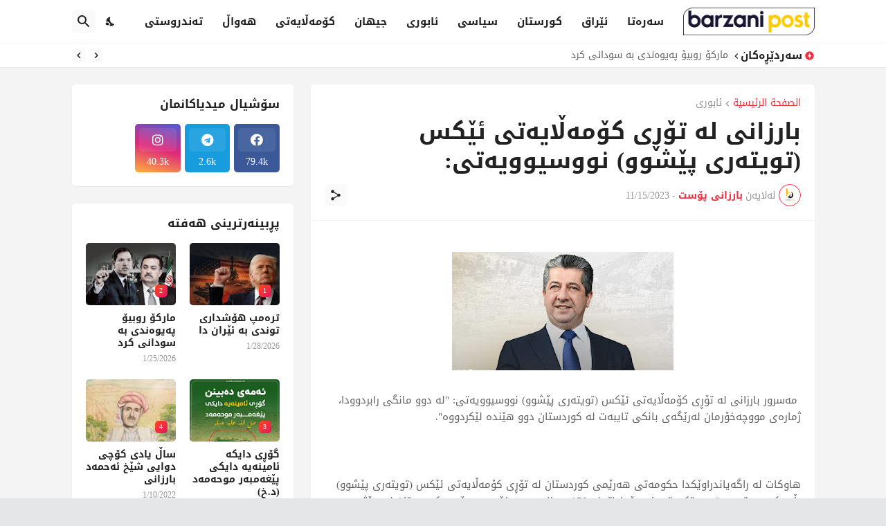

--- FILE ---
content_type: text/html; charset=UTF-8
request_url: https://www.barzanipost.net/2023/11/blog-post_20.html
body_size: 48860
content:
<!DOCTYPE html>
<html class='rtl' dir='rtl' lang='ar' xmlns='http://www.w3.org/1999/xhtml' xmlns:b='http://www.google.com/2005/gml/b' xmlns:data='http://www.google.com/2005/gml/data' xmlns:expr='http://www.google.com/2005/gml/expr'>
<head>
<link href="//fonts.googleapis.com/earlyaccess/droidarabickufi.css" rel="stylesheet" type="text/css">
<meta content='text/html; charset=UTF-8' http-equiv='Content-Type'/>
<meta content='width=device-width, initial-scale=1, minimum-scale=1, user-scalable=yes' name='viewport'/>
<!-- DNS Prefetch -->
<link href='//fonts.googleapis.com' rel='dns-prefetch'/>
<link href='//fonts.gstatic.com' rel='dns-prefetch'/>
<link href='//dnjs.cloudflare.com' rel='dns-prefetch'/>
<link href='//1.bp.blogspot.com' rel='dns-prefetch'/>
<link href='//2.bp.blogspot.com' rel='dns-prefetch'/>
<link href='//3.bp.blogspot.com' rel='dns-prefetch'/>
<link href='//4.bp.blogspot.com' rel='dns-prefetch'/>
<link href='//blogger.googleusercontent.com' rel='dns-prefetch'/>
<link href='//www.blogger.com' rel='dns-prefetch'/>
<!-- Site Info -->
<meta content='blogger' name='generator'/>
<title> بارزانی له&#8204; تۆڕی كۆمه&#8204;ڵایه&#8204;تی ئێكس (تویته&#8204;ری پێشوو) نووسیوویه&#8204;تی:</title>
<meta content=' مه‌سرور بارزانی له‌ تۆڕی كۆمه‌ڵایه‌تی ئێكس (تویته‌ری پێشوو) نووسیوویه‌تی: &quot;لە دوو مانگی رابردوودا، ژمارەی مووچەخۆرمان لەرێگەی بانکی تایبەت ...' name='description'/>
<link href='https://www.barzanipost.net/2023/11/blog-post_20.html' rel='canonical'/>
<link href='https://www.barzanipost.net/favicon.ico' rel='icon' type='image/x-icon'/>
<meta content='#f12f3f' name='theme-color'/>
<!-- Open Graph Meta Tags -->
<meta content='ar' property='og:locale'/>
<meta content='article' property='og:type'/>
<meta content=' بارزانی له‌ تۆڕی كۆمه‌ڵایه‌تی ئێكس (تویته‌ری پێشوو) نووسیوویه‌تی:' property='og:title'/>
<meta content='بارزانی پۆست' property='og:site_name'/>
<meta content=' مه‌سرور بارزانی له‌ تۆڕی كۆمه‌ڵایه‌تی ئێكس (تویته‌ری پێشوو) نووسیوویه‌تی: &quot;لە دوو مانگی رابردوودا، ژمارەی مووچەخۆرمان لەرێگەی بانکی تایبەت ...' property='og:description'/>
<meta content='https://www.barzanipost.net/2023/11/blog-post_20.html' property='og:url'/>
<meta content='https://blogger.googleusercontent.com/img/b/R29vZ2xl/AVvXsEhS_0XYRgqQPDwoxKRMqhhezbLmwij8vG7XJ_ECWX4O3MySo_SWMT1EwcGbHGTLNX_JywK_eXtmYgpFf0yy7-Ozhuzbr6myn-IRBbkuLKoKEvIac50FyhF7y3FOfyJYe13CSrkMfrTQZXQmhSxjYAe5Pkapb-GNbHyipTgeN8KikIYP9mFlyW3rfM4ZtNRG/w1600/IMG_1720.jpeg' property='og:image'/>
<!-- Twitter Meta Tags -->
<meta content='summary_large_image' name='twitter:card'/>
<meta content=' بارزانی له‌ تۆڕی كۆمه‌ڵایه‌تی ئێكس (تویته‌ری پێشوو) نووسیوویه‌تی:' name='twitter:title'/>
<meta content=' مه‌سرور بارزانی له‌ تۆڕی كۆمه‌ڵایه‌تی ئێكس (تویته‌ری پێشوو) نووسیوویه‌تی: &quot;لە دوو مانگی رابردوودا، ژمارەی مووچەخۆرمان لەرێگەی بانکی تایبەت ...' name='twitter:description'/>
<meta content='https://www.barzanipost.net/2023/11/blog-post_20.html' name='twitter:domain'/>
<meta content='https://blogger.googleusercontent.com/img/b/R29vZ2xl/AVvXsEhS_0XYRgqQPDwoxKRMqhhezbLmwij8vG7XJ_ECWX4O3MySo_SWMT1EwcGbHGTLNX_JywK_eXtmYgpFf0yy7-Ozhuzbr6myn-IRBbkuLKoKEvIac50FyhF7y3FOfyJYe13CSrkMfrTQZXQmhSxjYAe5Pkapb-GNbHyipTgeN8KikIYP9mFlyW3rfM4ZtNRG/w1600/IMG_1720.jpeg' property='twitter:image'/>
<!-- Feed Links -->
<link rel="alternate" type="application/atom+xml" title="بارزانی پۆست - Atom" href="https://www.barzanipost.net/feeds/posts/default" />
<link rel="alternate" type="application/rss+xml" title="بارزانی پۆست - RSS" href="https://www.barzanipost.net/feeds/posts/default?alt=rss" />
<link rel="service.post" type="application/atom+xml" title="بارزانی پۆست - Atom" href="https://www.blogger.com/feeds/8440824255747374739/posts/default" />

<link rel="alternate" type="application/atom+xml" title="بارزانی پۆست - Atom" href="https://www.barzanipost.net/feeds/2542602712769031926/comments/default" />
<!-- Styles and Scripts -->
<link href='https://cdnjs.cloudflare.com/ajax/libs/font-awesome/5.15.4/css/fontawesome.min.css' rel='stylesheet'/>
<link href='https://fonts.googleapis.com/css2?family=Cairo:wght@400;500;600;700&display=swap' rel='stylesheet'/>
<style id='page-skin-1' type='text/css'><!--
/*
-----------------------------------------------
Name:         Brwlix
Version:      1.3.0 - Premium
Author:       Brwlix
Author Url:   https://www.brwlix.com/
Shared By:    https://www.brwlix.com/
-----------------------------------------------*/
/*-- Google Fonts --*/
@font-face{font-family:'Montserrat';font-style:italic;font-weight:400;font-display:swap;src:url(https://fonts.gstatic.com/s/montserrat/v18/JTUQjIg1_i6t8kCHKm459WxRxC7mw9c.woff2) format("woff2");unicode-range:U+0460-052F,U+1C80-1C88,U+20B4,U+2DE0-2DFF,U+A640-A69F,U+FE2E-FE2F}
@font-face{font-family:'Montserrat';font-style:italic;font-weight:400;font-display:swap;src:url(https://fonts.gstatic.com/s/montserrat/v18/JTUQjIg1_i6t8kCHKm459WxRzS7mw9c.woff2) format("woff2");unicode-range:U+0400-045F,U+0490-0491,U+04B0-04B1,U+2116}
@font-face{font-family:'Montserrat';font-style:italic;font-weight:400;font-display:swap;src:url(https://fonts.gstatic.com/s/montserrat/v18/JTUQjIg1_i6t8kCHKm459WxRxi7mw9c.woff2) format("woff2");unicode-range:U+0102-0103,U+0110-0111,U+0128-0129,U+0168-0169,U+01A0-01A1,U+01AF-01B0,U+1EA0-1EF9,U+20AB}
@font-face{font-family:'Montserrat';font-style:italic;font-weight:400;font-display:swap;src:url(https://fonts.gstatic.com/s/montserrat/v18/JTUQjIg1_i6t8kCHKm459WxRxy7mw9c.woff2) format("woff2");unicode-range:U+0100-024F,U+0259,U+1E00-1EFF,U+2020,U+20A0-20AB,U+20AD-20CF,U+2113,U+2C60-2C7F,U+A720-A7FF}
@font-face{font-family:'Montserrat';font-style:italic;font-weight:400;font-display:swap;src:url(https://fonts.gstatic.com/s/montserrat/v18/JTUQjIg1_i6t8kCHKm459WxRyS7m.woff2) format("woff2");unicode-range:U+0000-00FF,U+0131,U+0152-0153,U+02BB-02BC,U+02C6,U+02DA,U+02DC,U+2000-206F,U+2074,U+20AC,U+2122,U+2191,U+2193,U+2212,U+2215,U+FEFF,U+FFFD}
@font-face{font-family:'Montserrat';font-style:italic;font-weight:500;font-display:swap;src:url(https://fonts.gstatic.com/s/montserrat/v18/JTUPjIg1_i6t8kCHKm459WxZOg3z8fZwnCo.woff2) format("woff2");unicode-range:U+0460-052F,U+1C80-1C88,U+20B4,U+2DE0-2DFF,U+A640-A69F,U+FE2E-FE2F}
@font-face{font-family:'Montserrat';font-style:italic;font-weight:500;font-display:swap;src:url(https://fonts.gstatic.com/s/montserrat/v18/JTUPjIg1_i6t8kCHKm459WxZOg3z-PZwnCo.woff2) format("woff2");unicode-range:U+0400-045F,U+0490-0491,U+04B0-04B1,U+2116}
@font-face{font-family:'Montserrat';font-style:italic;font-weight:500;font-display:swap;src:url(https://fonts.gstatic.com/s/montserrat/v18/JTUPjIg1_i6t8kCHKm459WxZOg3z8_ZwnCo.woff2) format("woff2");unicode-range:U+0102-0103,U+0110-0111,U+0128-0129,U+0168-0169,U+01A0-01A1,U+01AF-01B0,U+1EA0-1EF9,U+20AB}
@font-face{font-family:'Montserrat';font-style:italic;font-weight:500;font-display:swap;src:url(https://fonts.gstatic.com/s/montserrat/v18/JTUPjIg1_i6t8kCHKm459WxZOg3z8vZwnCo.woff2) format("woff2");unicode-range:U+0100-024F,U+0259,U+1E00-1EFF,U+2020,U+20A0-20AB,U+20AD-20CF,U+2113,U+2C60-2C7F,U+A720-A7FF}
@font-face{font-family:'Montserrat';font-style:italic;font-weight:500;font-display:swap;src:url(https://fonts.gstatic.com/s/montserrat/v18/JTUPjIg1_i6t8kCHKm459WxZOg3z_PZw.woff2) format("woff2");unicode-range:U+0000-00FF,U+0131,U+0152-0153,U+02BB-02BC,U+02C6,U+02DA,U+02DC,U+2000-206F,U+2074,U+20AC,U+2122,U+2191,U+2193,U+2212,U+2215,U+FEFF,U+FFFD}
@font-face{font-family:'Montserrat';font-style:italic;font-weight:600;font-display:swap;src:url(https://fonts.gstatic.com/s/montserrat/v18/JTUPjIg1_i6t8kCHKm459WxZFgrz8fZwnCo.woff2) format("woff2");unicode-range:U+0460-052F,U+1C80-1C88,U+20B4,U+2DE0-2DFF,U+A640-A69F,U+FE2E-FE2F}
@font-face{font-family:'Montserrat';font-style:italic;font-weight:600;font-display:swap;src:url(https://fonts.gstatic.com/s/montserrat/v18/JTUPjIg1_i6t8kCHKm459WxZFgrz-PZwnCo.woff2) format("woff2");unicode-range:U+0400-045F,U+0490-0491,U+04B0-04B1,U+2116}
@font-face{font-family:'Montserrat';font-style:italic;font-weight:600;font-display:swap;src:url(https://fonts.gstatic.com/s/montserrat/v18/JTUPjIg1_i6t8kCHKm459WxZFgrz8_ZwnCo.woff2) format("woff2");unicode-range:U+0102-0103,U+0110-0111,U+0128-0129,U+0168-0169,U+01A0-01A1,U+01AF-01B0,U+1EA0-1EF9,U+20AB}
@font-face{font-family:'Montserrat';font-style:italic;font-weight:600;font-display:swap;src:url(https://fonts.gstatic.com/s/montserrat/v18/JTUPjIg1_i6t8kCHKm459WxZFgrz8vZwnCo.woff2) format("woff2");unicode-range:U+0100-024F,U+0259,U+1E00-1EFF,U+2020,U+20A0-20AB,U+20AD-20CF,U+2113,U+2C60-2C7F,U+A720-A7FF}
@font-face{font-family:'Montserrat';font-style:italic;font-weight:600;font-display:swap;src:url(https://fonts.gstatic.com/s/montserrat/v18/JTUPjIg1_i6t8kCHKm459WxZFgrz_PZw.woff2) format("woff2");unicode-range:U+0000-00FF,U+0131,U+0152-0153,U+02BB-02BC,U+02C6,U+02DA,U+02DC,U+2000-206F,U+2074,U+20AC,U+2122,U+2191,U+2193,U+2212,U+2215,U+FEFF,U+FFFD}
@font-face{font-family:'Montserrat';font-style:italic;font-weight:700;font-display:swap;src:url(https://fonts.gstatic.com/s/montserrat/v18/JTUPjIg1_i6t8kCHKm459WxZcgvz8fZwnCo.woff2) format("woff2");unicode-range:U+0460-052F,U+1C80-1C88,U+20B4,U+2DE0-2DFF,U+A640-A69F,U+FE2E-FE2F}
@font-face{font-family:'Montserrat';font-style:italic;font-weight:700;font-display:swap;src:url(https://fonts.gstatic.com/s/montserrat/v18/JTUPjIg1_i6t8kCHKm459WxZcgvz-PZwnCo.woff2) format("woff2");unicode-range:U+0400-045F,U+0490-0491,U+04B0-04B1,U+2116}
@font-face{font-family:'Montserrat';font-style:italic;font-weight:700;font-display:swap;src:url(https://fonts.gstatic.com/s/montserrat/v18/JTUPjIg1_i6t8kCHKm459WxZcgvz8_ZwnCo.woff2) format("woff2");unicode-range:U+0102-0103,U+0110-0111,U+0128-0129,U+0168-0169,U+01A0-01A1,U+01AF-01B0,U+1EA0-1EF9,U+20AB}
@font-face{font-family:'Montserrat';font-style:italic;font-weight:700;font-display:swap;src:url(https://fonts.gstatic.com/s/montserrat/v18/JTUPjIg1_i6t8kCHKm459WxZcgvz8vZwnCo.woff2) format("woff2");unicode-range:U+0100-024F,U+0259,U+1E00-1EFF,U+2020,U+20A0-20AB,U+20AD-20CF,U+2113,U+2C60-2C7F,U+A720-A7FF}
@font-face{font-family:'Montserrat';font-style:italic;font-weight:700;font-display:swap;src:url(https://fonts.gstatic.com/s/montserrat/v18/JTUPjIg1_i6t8kCHKm459WxZcgvz_PZw.woff2) format("woff2");unicode-range:U+0000-00FF,U+0131,U+0152-0153,U+02BB-02BC,U+02C6,U+02DA,U+02DC,U+2000-206F,U+2074,U+20AC,U+2122,U+2191,U+2193,U+2212,U+2215,U+FEFF,U+FFFD}
@font-face{font-family:'Montserrat';font-style:normal;font-weight:400;font-display:swap;src:url(https://fonts.gstatic.com/s/montserrat/v18/JTUSjIg1_i6t8kCHKm459WRhyzbi.woff2) format("woff2");unicode-range:U+0460-052F,U+1C80-1C88,U+20B4,U+2DE0-2DFF,U+A640-A69F,U+FE2E-FE2F}
@font-face{font-family:'Montserrat';font-style:normal;font-weight:400;font-display:swap;src:url(https://fonts.gstatic.com/s/montserrat/v18/JTUSjIg1_i6t8kCHKm459W1hyzbi.woff2) format("woff2");unicode-range:U+0400-045F,U+0490-0491,U+04B0-04B1,U+2116}
@font-face{font-family:'Montserrat';font-style:normal;font-weight:400;font-display:swap;src:url(https://fonts.gstatic.com/s/montserrat/v18/JTUSjIg1_i6t8kCHKm459WZhyzbi.woff2) format("woff2");unicode-range:U+0102-0103,U+0110-0111,U+0128-0129,U+0168-0169,U+01A0-01A1,U+01AF-01B0,U+1EA0-1EF9,U+20AB}
@font-face{font-family:'Montserrat';font-style:normal;font-weight:400;font-display:swap;src:url(https://fonts.gstatic.com/s/montserrat/v18/JTUSjIg1_i6t8kCHKm459Wdhyzbi.woff2) format("woff2");unicode-range:U+0100-024F,U+0259,U+1E00-1EFF,U+2020,U+20A0-20AB,U+20AD-20CF,U+2113,U+2C60-2C7F,U+A720-A7FF}
@font-face{font-family:'Montserrat';font-style:normal;font-weight:400;font-display:swap;src:url(https://fonts.gstatic.com/s/montserrat/v18/JTUSjIg1_i6t8kCHKm459Wlhyw.woff2) format("woff2");unicode-range:U+0000-00FF,U+0131,U+0152-0153,U+02BB-02BC,U+02C6,U+02DA,U+02DC,U+2000-206F,U+2074,U+20AC,U+2122,U+2191,U+2193,U+2212,U+2215,U+FEFF,U+FFFD}
@font-face{font-family:'Montserrat';font-style:normal;font-weight:500;font-display:swap;src:url(https://fonts.gstatic.com/s/montserrat/v18/JTURjIg1_i6t8kCHKm45_ZpC3gTD_u50.woff2) format("woff2");unicode-range:U+0460-052F,U+1C80-1C88,U+20B4,U+2DE0-2DFF,U+A640-A69F,U+FE2E-FE2F}
@font-face{font-family:'Montserrat';font-style:normal;font-weight:500;font-display:swap;src:url(https://fonts.gstatic.com/s/montserrat/v18/JTURjIg1_i6t8kCHKm45_ZpC3g3D_u50.woff2) format("woff2");unicode-range:U+0400-045F,U+0490-0491,U+04B0-04B1,U+2116}
@font-face{font-family:'Montserrat';font-style:normal;font-weight:500;font-display:swap;src:url(https://fonts.gstatic.com/s/montserrat/v18/JTURjIg1_i6t8kCHKm45_ZpC3gbD_u50.woff2) format("woff2");unicode-range:U+0102-0103,U+0110-0111,U+0128-0129,U+0168-0169,U+01A0-01A1,U+01AF-01B0,U+1EA0-1EF9,U+20AB}
@font-face{font-family:'Montserrat';font-style:normal;font-weight:500;font-display:swap;src:url(https://fonts.gstatic.com/s/montserrat/v18/JTURjIg1_i6t8kCHKm45_ZpC3gfD_u50.woff2) format("woff2");unicode-range:U+0100-024F,U+0259,U+1E00-1EFF,U+2020,U+20A0-20AB,U+20AD-20CF,U+2113,U+2C60-2C7F,U+A720-A7FF}
@font-face{font-family:'Montserrat';font-style:normal;font-weight:500;font-display:swap;src:url(https://fonts.gstatic.com/s/montserrat/v18/JTURjIg1_i6t8kCHKm45_ZpC3gnD_g.woff2) format("woff2");unicode-range:U+0000-00FF,U+0131,U+0152-0153,U+02BB-02BC,U+02C6,U+02DA,U+02DC,U+2000-206F,U+2074,U+20AC,U+2122,U+2191,U+2193,U+2212,U+2215,U+FEFF,U+FFFD}
@font-face{font-family:'Montserrat';font-style:normal;font-weight:600;font-display:swap;src:url(https://fonts.gstatic.com/s/montserrat/v18/JTURjIg1_i6t8kCHKm45_bZF3gTD_u50.woff2) format("woff2");unicode-range:U+0460-052F,U+1C80-1C88,U+20B4,U+2DE0-2DFF,U+A640-A69F,U+FE2E-FE2F}
@font-face{font-family:'Montserrat';font-style:normal;font-weight:600;font-display:swap;src:url(https://fonts.gstatic.com/s/montserrat/v18/JTURjIg1_i6t8kCHKm45_bZF3g3D_u50.woff2) format("woff2");unicode-range:U+0400-045F,U+0490-0491,U+04B0-04B1,U+2116}
@font-face{font-family:'Montserrat';font-style:normal;font-weight:600;font-display:swap;src:url(https://fonts.gstatic.com/s/montserrat/v18/JTURjIg1_i6t8kCHKm45_bZF3gbD_u50.woff2) format("woff2");unicode-range:U+0102-0103,U+0110-0111,U+0128-0129,U+0168-0169,U+01A0-01A1,U+01AF-01B0,U+1EA0-1EF9,U+20AB}
@font-face{font-family:'Montserrat';font-style:normal;font-weight:600;font-display:swap;src:url(https://fonts.gstatic.com/s/montserrat/v18/JTURjIg1_i6t8kCHKm45_bZF3gfD_u50.woff2) format("woff2");unicode-range:U+0100-024F,U+0259,U+1E00-1EFF,U+2020,U+20A0-20AB,U+20AD-20CF,U+2113,U+2C60-2C7F,U+A720-A7FF}
@font-face{font-family:'Montserrat';font-style:normal;font-weight:600;font-display:swap;src:url(https://fonts.gstatic.com/s/montserrat/v18/JTURjIg1_i6t8kCHKm45_bZF3gnD_g.woff2) format("woff2");unicode-range:U+0000-00FF,U+0131,U+0152-0153,U+02BB-02BC,U+02C6,U+02DA,U+02DC,U+2000-206F,U+2074,U+20AC,U+2122,U+2191,U+2193,U+2212,U+2215,U+FEFF,U+FFFD}
@font-face{font-family:'Montserrat';font-style:normal;font-weight:700;font-display:swap;src:url(https://fonts.gstatic.com/s/montserrat/v18/JTURjIg1_i6t8kCHKm45_dJE3gTD_u50.woff2) format("woff2");unicode-range:U+0460-052F,U+1C80-1C88,U+20B4,U+2DE0-2DFF,U+A640-A69F,U+FE2E-FE2F}
@font-face{font-family:'Montserrat';font-style:normal;font-weight:700;font-display:swap;src:url(https://fonts.gstatic.com/s/montserrat/v18/JTURjIg1_i6t8kCHKm45_dJE3g3D_u50.woff2) format("woff2");unicode-range:U+0400-045F,U+0490-0491,U+04B0-04B1,U+2116}
@font-face{font-family:'Montserrat';font-style:normal;font-weight:700;font-display:swap;src:url(https://fonts.gstatic.com/s/montserrat/v18/JTURjIg1_i6t8kCHKm45_dJE3gbD_u50.woff2) format("woff2");unicode-range:U+0102-0103,U+0110-0111,U+0128-0129,U+0168-0169,U+01A0-01A1,U+01AF-01B0,U+1EA0-1EF9,U+20AB}
@font-face{font-family:'Montserrat';font-style:normal;font-weight:700;font-display:swap;src:url(https://fonts.gstatic.com/s/montserrat/v18/JTURjIg1_i6t8kCHKm45_dJE3gfD_u50.woff2) format("woff2");unicode-range:U+0100-024F,U+0259,U+1E00-1EFF,U+2020,U+20A0-20AB,U+20AD-20CF,U+2113,U+2C60-2C7F,U+A720-A7FF}
@font-face{font-family:'Montserrat';font-style:normal;font-weight:700;font-display:swap;src:url(https://fonts.gstatic.com/s/montserrat/v18/JTURjIg1_i6t8kCHKm45_dJE3gnD_g.woff2) format("woff2");unicode-range:U+0000-00FF,U+0131,U+0152-0153,U+02BB-02BC,U+02C6,U+02DA,U+02DC,U+2000-206F,U+2074,U+20AC,U+2122,U+2191,U+2193,U+2212,U+2215,U+FEFF,U+FFFD}
/*-- Material Icons Font --*/
@font-face{font-family:"Material Icons Round";font-display:swap;font-style:normal;font-weight:400;src:url(https://fonts.gstatic.com/s/materialiconsround/v65/LDItaoyNOAY6Uewc665JcIzCKsKc_M9flwmP.woff2) format("woff2")}.mir{font-family:"Material Icons Round";font-weight:400;font-style:normal;font-size:24px;line-height:1;letter-spacing:normal;text-transform:none;display:inline-block;white-space:nowrap;word-wrap:normal;direction:ltr;-webkit-font-feature-settings:liga;-webkit-font-smoothing:antialiased}@font-face{font-family:"PBT Icons";font-display:block;font-style:normal;font-weight:400;src:url(https://fonts.gstatic.com/s/materialiconsround/v65/LDItaoyNOAY6Uewc665JcIzCKsKc_M9flwmP.woff2) format("woff2")}
/*-- Font Awesome 5 Brands 5.15.4 --*/
@font-face{font-family:"Font Awesome 5 Brands";font-display:swap;font-style:normal;font-weight:400;src:url(https://cdnjs.cloudflare.com/ajax/libs/font-awesome/5.15.4/webfonts/fa-brands-400.eot);src:url(https://cdnjs.cloudflare.com/ajax/libs/font-awesome/5.15.4/webfonts/fa-brands-400.eot?#iefix) format("embedded-opentype"),url(https://cdnjs.cloudflare.com/ajax/libs/font-awesome/5.15.4/webfonts/fa-brands-400.woff2) format("woff2"),url(https://cdnjs.cloudflare.com/ajax/libs/font-awesome/5.15.4/webfonts/fa-brands-400.woff) format("woff"),url(https://cdnjs.cloudflare.com/ajax/libs/font-awesome/5.15.4/webfonts/fa-brands-400.ttf) format("truetype"),url(https://cdnjs.cloudflare.com/ajax/libs/font-awesome/5.15.4/webfonts/fa-brands-400.svg#fontawesome) format("svg")}.fab{font-family:"Font Awesome 5 Brands";font-weight:400}
/*-- CSS Variables --*/
:root{
--body-font:'Montserrat', Droid Arabic Kufi;
--menu-font:'Montserrat', Droid Arabic Kufi;
--title-font:'Montserrat', Droid Arabic Kufi;
--text-font:'Montserrat', Droid Arabic Kufi;
--body-bg-color:#e5e6e7;
--body-bg:#e5e6e7 none repeat fixed top left;
--outer-bg:#f4f4f4;
--main-color:#f12f3f;
--title-color:#222222;
--title-hover-color:#f12f3f;
--text-color:#626262;
--meta-color:#97979d;
--meta-link-color:#f12f3f;
--thumbtag-bg:linear-gradient(135deg,#f8491b 0%,#f12f3f 50%,#dc1860 100%);
--thumbtag-color:#ffffff;
--entrytag-color:#f12f3f;
--topad-bg:#f4f4f4;
--topad-border:#f5f5f5;
--header-bg:linear-gradient(135deg,#ffffff 0%,#ffffff 50%,#ffffff 100%);
--header-color:#222222;
--header-hover-color:#f12f3f;
--submenu-bg:#ffffff;
--submenu-color:#222222;
--submenu-hover-color:#f12f3f;
--mega-bg:#ffffff;
--mega-color:#222222;
--mega-hover-color:#f12f3f;
--mega-meta-color:#97979d;
--mobilemenu-bg:#ffffff;
--mobilemenu-color:#222222;
--mobilemenu-hover-color:#f12f3f;
--ticker-bg:#ffffff;
--ticker-icon:#f12f3f;
--ticker-title:#222222;
--ticker-color:#626262;
--ticker-hover-color:#f12f3f;
--ticker-border:#f5f5f5;
--widget-bg:#ffffff;
--footerad-bg:#ffffff;
--footerad-border:#f5f5f5;
--footer-bg:#16161a;
--footer-color:#ffffff;
--footer-text-color:#AAAAAA;
--footerbar-bg:#09090a;
--footerbar-color:#ffffff;
--footerbar-hover-color:#f12f3f;
--footerbar-border-color:#2b2b2f;
--cookie-bg:#ffffff;
--cookie-color:#626262;
--button-bg:linear-gradient(135deg,#f8491b 0%,#f12f3f 50%,#dc1860 100%);
--button-color:#ffffff;
--button-border:#f12f3f;
--light-weight:400;
--title-weight:700;
--gray-bg:rgba(155,155,155,0.05);
--border-color:#f5f5f5;
--radius:5px;
--widget-shadow: 0 1px 2px rgba(0,0,0,0.05);
--avatar-shadow:0px 1px 4px rgba(0,0,0,0.05);
}
html.is-dark{
--body-bg-color:#27272b;
--body-bg:#e5e6e7 none repeat fixed top left;
--outer-bg:#16161a;
--main-color:#f12f3f;
--title-color:#f8f8fb;
--title-hover-color:#f12f3f;
--text-color:#c5c5c8;
--meta-color:#aaaaaa;
--meta-link-color:#f12f3f;
--topad-bg:#16161a;
--topad-border:transparent;
--header-bg:#202024;
--header-color:#f8f8fb;
--header-hover-color:#f12f3f;
--submenu-bg:#252529;
--submenu-color:#f8f8fb;
--submenu-hover-color:#f12f3f;
--mega-bg:#252529;
--mega-color:#f8f8fb;
--mega-hover-color:#f12f3f;
--mega-meta-color:#aaaaaa;
--mobilemenu-bg:#16161a;
--mobilemenu-color:#f8f8fb;
--mobilemenu-hover-color:#f12f3f;
--ticker-bg:#202024;
--ticker-icon:#f12f3f;
--ticker-title:#f8f8fb;
--ticker-color:#c5c5c8;
--ticker-hover-color:#f12f3f;
--ticker-border:#2b2b2f;
--widget-bg:#202024;
--footerad-bg:#202024;
--footerad-border:#2b2b2f;
--footer-bg:#202024;
--footer-color:#f8f8fb;
--footer-text-color:#c5c5c8;
--footerbar-bg:#16161a;
--footerbar-color:#f8f8fb;
--footerbar-hover-color:#f12f3f;
--footerbar-border-color:transparent;
--cookie-bg:#202024;
--cookie-color:#c5c5c8;
--gray-bg:rgba(255,255,255,0.03);
--border-color:#2b2b2f;
}
html.rtl{
--body-font:'Droid Arabic Kufi';
--menu-font:'Droid Arabic Kufi';
--title-font:'Droid Arabic Kufi';
--text-font:'Droid Arabic Kufi';
}
/*-- Reset CSS --*/
html,body,a,abbr,acronym,address,applet,b,big,blockquote,caption,center,cite,code,dd,del,dfn,div,dl,dt,em,fieldset,font,form,input,button,h1,h2,h3,h4,h5,h6,i,iframe,img,ins,kbd,label,legend,li,object,p,pre,q,s,samp,small,span,strike,strong,sub,sup,table,tbody,td,tfoot,th,thead,tr,tt,u,ul,var{padding:0;margin:0;border:0;outline:none;vertical-align:baseline;background:0 0;text-decoration:none}dl,ul{list-style-position:inside;list-style:none}ul li{list-style:none}caption{text-align:center}img{border:none;position:relative}a,a:visited{text-decoration:none}.clearfix{clear:both}.section,.widget,.widget ul{margin:0;padding:0}a{color:var(--main-color)}a img{border:0}abbr{text-decoration:none}.separator a{text-decoration:none!important;clear:none!important;float:none!important;margin-left:0!important;margin-right:0!important}#Navbar1,#navbar-iframe,.widget-item-control,a.quickedit,.home-link,.feed-links{display:none!important}.center{display:table;margin:0 auto;position:relative}.widget > h2,.widget > h3{display:none}.widget iframe,.widget img{max-width:100%}button,input,select,textarea{background:transparent;font-family:var(--body-font);-webkit-appearance:none;-moz-appearance:none;appearance:none;outline:none;border-radius:0}button{cursor:pointer}input[type="search"]::-webkit-search-cancel-button{-webkit-appearance:none}
/*-- Main CSS --*/
*{box-sizing:border-box}
html{position:relative;word-break:break-word;word-wrap:break-word;text-rendering:optimizeLegibility;-webkit-font-smoothing:antialiased;-webkit-text-size-adjust:100%}
body{position:relative;background:var(--body-bg);background-color:var(--body-bg-color);font-family:var(--body-font);font-size:14px;color:var(--text-color);font-weight:400;font-style:normal;line-height:1.4em}
.rtl{direction:rtl}
h1,h2,h3,h4,h5,h6{font-family:var(--title-font);font-weight:700}
a,input,textarea,button{transition:all .0s ease}
#outer-wrapper{position:relative;overflow:hidden;width:100%;max-width:100%;background-color:var(--outer-bg);margin:0 auto;padding:0}
.is-boxed #outer-wrapper{width:1123px;max-width:100%;box-shadow:0 0 20px rgba(0,0,0,0.05)}
.is-dark .is-boxed #outer-wrapper{box-shadow:0 0 20px rgba(0,0,0,0.2)}
.container{position:relative}
.row-x1{width:1073px;max-width:100%}
.row-x2{width:100%}
.flex-c{display:flex;justify-content:center}
.flex-col{display:flex;flex-direction:column}
.flex-sb{display:flex;justify-content:space-between}
#content-wrapper{float:left;width:100%;overflow:hidden;padding:25px 0}
.is-left #content-wrapper > .container,.rtl .is-right #content-wrapper > .container{flex-direction:row-reverse}
.rtl .is-left #content-wrapper > .container{flex-direction:row}
.theiaStickySidebar:before,.theiaStickySidebar:after{content:'';display:table;clear:both}
#main-wrapper{position:relative;width:calc(100% - 345px)}
.no-sidebar #main-wrapper{width:100%}
#sidebar-wrapper{position:relative;width:320px}
.no-sidebar #sidebar-wrapper{display:none}
.entry-thumbnail,.entry-avatar,.comments .avatar-image-container{display:block;position:relative;overflow:hidden;background-color:var(--gray-bg);z-index:5;color:transparent}
.entry-thumbnail{border-radius:var(--radius)}
.thumbnail,.avatar{display:block;position:relative;width:100%;height:100%;background-size:cover;background-position:center center;background-repeat:no-repeat;z-index:1;transform-origin:center;opacity:0;transition:opacity .35s ease}
.thumbnail.pbt-lazy,.avatar.pbt-lazy{opacity:1}
.entry-thumbnail:hover .thumbnail,.cs:hover .entry-thumbnail .thumbnail{filter:brightness(1.03)}
.is-ytimg:after{position:absolute;content:'\e038';top:50%;right:50%;font-family:'Material Icons Round';font-size:56px;color:#fff;font-weight:400;z-index:5;transform:translate(50%,-50%);text-shadow:0 0 40px rgba(0,0,0,0.67);opacity:.8}
.sz-1.is-ytimg:after{transform:translate(50%,-50%) scale(1.15)}
.sz-2.is-ytimg:after{transform:translate(50%,-50%) scale(.9)}
.sz-3.is-ytimg:after{transform:translate(50%,-50%) scale(.75)}
.sz-4.is-ytimg:after{transform:translate(50%,-50%) scale(.65)}
.sz-5.is-ytimg:after{transform:translate(50%,-50%) scale(.45)}
.is-ytimg:hover:after,.cs:hover .is-ytimg:after{opacity:1}
.cs .is-ytimg:after{top:15px;right:15px;transform:translate(0)}
.rtl .cs .is-ytimg:after{left:15px;right:unset}
.entry-header{display:flex;flex-direction:column}
.entry-thumbnail .entry-category{display:-webkit-box;position:absolute;left:20px;bottom:20px;max-width:calc(100% - 40px);height:18px;background:var(--thumbtag-bg);overflow:hidden;font-size:10px;color:var(--thumbtag-color);font-weight:500;text-transform:uppercase;line-height:18px;-webkit-line-clamp:1;-webkit-box-orient:vertical;z-index:2;padding:0 8px;border-radius:var(--radius)}
.rtl .entry-thumbnail .entry-category{left:unset;right:20px}
.entry-header .entry-category{display:flex;font-size:13px;color:var(--entrytag-color);font-weight:600;margin:0 0 8px}
.entry-title{color:var(--title-color);font-weight:var(--title-weight);line-height:1.3em}
.entry-title a{display:block;color:var(--title-color)}
.entry-title a:hover{color:var(--title-hover-color)}
.entry-meta{display:flex;font-size:12px;color:var(--meta-color);font-weight:var(--light-weight);margin:4px 0 0}
.entry-meta .mi{display:flex}
.entry-meta .mi,.entry-meta .sp{margin:0 4px 0 0}
.rtl .entry-meta .mi,.rtl .entry-meta .sp{margin:0 0 0 4px}
.entry-meta .author-name{color:var(--meta-link-color);font-weight:600}
.excerpt{font-family:var(--text-font);line-height:1.5em;font-weight:var(--light-weight)}
.cs .entry-inner{display:block;position:relative;width:100%;height:100%;overflow:hidden}
.mask:before{content:'';position:absolute;left:0;right:0;bottom:0;height:80%;background-image:linear-gradient(to bottom,rgba(0,0,0,0) 25%,rgba(0,0,0,0.5));-webkit-backface-visibility:hidden;backface-visibility:hidden;z-index:2;opacity:1;margin:0;transition:opacity .25s ease}
.entry-info{position:absolute;left:0;bottom:0;width:100%;background:linear-gradient(to bottom,rgba(0,0,0,0),rgba(0,0,0,0.65));overflow:hidden;z-index:10;padding:15px}
.entry-info .entry-title{color:#fff;text-shadow:0 1px 2px rgba(0,0,0,0.2)}
.entry-info .entry-meta{color:#c5c5ca;text-shadow:0 1px 2px rgba(0,0,0,0.1)}
.entry-info .entry-meta .author-name{color:#d5d5da}
.entry-info .entry-category{width:-moz-fit-content;width:fit-content;margin:0 0 11px}
.btn{position:relative;border-radius:var(--radius)}
.error-msg{display:flex;align-items:center;font-size:14px;color:var(--meta-color);padding:20px 0;font-weight:400}
.loader{position:relative;width:100%;height:100%;overflow:hidden;display:flex;align-items:center;justify-content:center;margin:0}
.loader:after{content:'';display:block;width:30px;height:30px;box-sizing:border-box;margin:0;border:2px solid var(--main-color);border-right-color:var(--gray-bg);border-radius:100%;animation:spinner .65s infinite linear;transform-origin:center}
@keyframes spinner{0%{-webkit-transform:rotate(0deg);transform:rotate(0deg)}to{-webkit-transform:rotate(1turn);transform:rotate(1turn)}}
.overlay{visibility:hidden;opacity:0;position:fixed;top:0;left:0;right:0;bottom:0;background-color:rgba(22,22,26,0.5);z-index:1000;margin:0;transition:all .25s ease}
.social a:before{display:block;font-family:'Font Awesome 5 Brands';font-style:normal;font-weight:400}
.social .rss a:before,.social .share a:before,.social .email a:before,.social .external-link a:before{content:'\e0e5';font-family:'Material Icons Round'}
.social .share a:before{content:'\e80d'}
.social .email a:before{content:'\e0be'}
.social .external-link a:before{content:'\e89e'}
.sb-a .google a,.sb-h .google a:hover{background-color:#1a73e8}
.sb-a .blogger a,.sb-h .blogger a:hover{background-color:#ff5722}
.sb-a .apple a,.sb-h .apple a:hover{background-color:#333}
.sb-a .amazon a,.sb-h .amazon a:hover{background-color:#fe9800}
.sb-a .microsoft a,.sb-h .microsoft a:hover{background-color:#0067B8}
.sb-a .facebook a,.sb-a .facebook-f a,.sb-h .facebook a:hover,.sb-h .facebook-f a:hover{background-color:#3b5999}
.sb-a .twitter a,.sb-h .twitter a:hover{background-color:#00acee}
.sb-a .youtube a,.sb-h .youtube a:hover{background-color:#e60023}
.sb-a .instagram a,.sb-h .instagram a:hover{background:linear-gradient(15deg,#ffb13d,#dd277b,#4d5ed4)}
.sb-a .pinterest a,.sb-a .pinterest-p a,.sb-h .pinterest a:hover,.sb-h .pinterest-p a:hover{background-color:#e60023}
.sb-a .dribbble a,.sb-h .dribbble a:hover{background-color:#ea4c89}
.sb-a .linkedin a,.sb-h .linkedin a:hover{background-color:#0077b5}
.sb-a .tumblr a,.sb-h .tumblr a:hover{background-color:#365069}
.sb-a .twitch a,.sb-h .twitch a:hover{background-color:#6441a5}
.sb-a .rss a,.sb-h .rss a:hover{background-color:#ffc200}
.sb-a .skype a,.sb-h .skype a:hover{background-color:#00aff0}
.sb-a .stumbleupon a,.sb-h .stumbleupon a:hover{background-color:#eb4823}
.sb-a .vk a,.sb-h .vk a:hover{background-color:#4a76a8}
.sb-a .stack-overflow a,.sb-h .stack-overflow a:hover{background-color:#f48024}
.sb-a .github a,.sb-h .github a:hover{background-color:#24292e}
.sb-a .soundcloud a,.sb-h .soundcloud a:hover{background:linear-gradient(#ff7400,#ff3400)}
.sb-a .behance a,.sb-h .behance a:hover{background-color:#191919}
.sb-a .digg a,.sb-h .digg a:hover{background-color:#1b1a19}
.sb-a .delicious a,.sb-h .delicious a:hover{background-color:#0076e8}
.sb-a .codepen a,.sb-h .codepen a:hover{background-color:#000}
.sb-a .flipboard a,.sb-h .flipboard a:hover{background-color:#f52828}
.sb-a .reddit a,.sb-h .reddit a:hover{background-color:#ff4500}
.sb-a .whatsapp a,.sb-h .whatsapp a:hover{background-color:#3fbb50}
.sb-a .messenger a,.sb-h .messenger a:hover{background-color:#0084ff}
.sb-a .snapchat a,.sb-h .snapchat a:hover{background-color:#ffe700}
.sb-a .telegram a,.sb-h .telegram a:hover{background-color:#179cde}
.sb-a .steam a,.sb-h .steam a:hover{background:linear-gradient(5deg,#0d89bc,#112c5b,#0d1c47)}
.sb-a .discord a,.sb-h .discord a:hover{background-color:#7289da}
.sb-a .quora a,.sb-h .quora a:hover{background-color:#b92b27}
.sb-a .tiktok a,.sb-h .tiktok a:hover{background-color:#fe2c55}
.sb-a .share a,.sb-h .share a:hover{background-color:var(--meta-color)}
.sb-a .email a,.sb-h .email a:hover{background-color:#888}
.sb-a .external-link a,.sb-h .external-link a:hover{background-color:var(--title-color)}
.sc-a .blogger a,.sc-h .blogger a:hover{color:#1a73e8}
.sc-a .blogger a,.sc-h .blogger a:hover{color:#ff5722}
.sc-a .apple a,.sc-h .apple a:hover{color:#333}
.sc-a .amazon a,.sc-h .amazon a:hover{color:#fe9800}
.sc-a .microsoft a,.sc-h .microsoft a:hover{color:#0067B8}
.sc-a .facebook a,.sc-a .facebook-f a,.sc-h .facebook a:hover,.sc-h .facebook-f a:hover{color:#3b5999}
.sc-a .twitter a,.sc-h .twitter a:hover{color:#00acee}
.sc-a .youtube a,.sc-h .youtube a:hover{color:#e60023}
.sc-a .instagram a,.sc-h .instagram a:hover{color:#dd277b}
.sc-a .pinterest a,.sc-a .pinterest-p a,.sc-h .pinterest a:hover,.sc-h .pinterest-p a:hover{color:#e60023}
.sc-a .dribbble a,.sc-h .dribbble a:hover{color:#ea4c89}
.sc-a .linkedin a,.sc-h .linkedin a:hover{color:#0077b5}
.sc-a .tumblr a,.sc-h .tumblr a:hover{color:#365069}
.sc-a .twitch a,.sc-h .twitch a:hover{color:#6441a5}
.sc-a .rss a,.sc-h .rss a:hover{color:#ffc200}
.sc-a .skype a,.sc-h .skype a:hover{color:#00aff0}
.sc-a .stumbleupon a,.sc-h .stumbleupon a:hover{color:#eb4823}
.sc-a .vk a,.sc-h .vk a:hover{color:#4a76a8}
.sc-a .stack-overflow a,.sc-h .stack-overflow a:hover{color:#f48024}
.sc-a .github a,.sc-h .github a:hover{color:#24292e}
.sc-a .soundcloud a,.sc-h .soundcloud a:hover{color:#ff7400}
.sc-a .behance a,.sc-h .behance a:hover{color:#191919}
.sc-a .digg a,.sc-h .digg a:hover{color:#1b1a19}
.sc-a .delicious a,.sc-h .delicious a:hover{color:#0076e8}
.sc-a .codepen a,.sc-h .codepen a:hover{color:#000}
.sc-a .flipboard a,.sc-h .flipboard a:hover{color:#f52828}
.sc-a .reddit a,.sc-h .reddit a:hover{color:#ff4500}
.sc-a .whatsapp a,.sc-h .whatsapp a:hover{color:#3fbb50}
.sc-a .messenger a,.sc-h .messenger a:hover{color:#0084ff}
.sc-a .snapchat a,.sc-h .snapchat a:hover{color:#ffe700}
.sc-a .telegram a,.sc-h .telegram a:hover{color:#179cde}
.sc-a .steam a,.sc-h .steam a:hover{color:#112c5b}
.sc-a .discord a,.sc-h .discord a:hover{color:#7289da}
.sc-a .quora a,.sc-h .quora a:hover{color:#b92b27}
.sc-a .tiktok a,.sc-h .tiktok a:hover{color:#fe2c55}
.sc-a .share a,.sc-h .share a:hover{color:var(--meta-color)}
.sc-a .email a,.sc-h .email a:hover{color:#888}
.sc-a .external-link a,.sc-h .external-link a:hover{color:var(--title-color)}
#top-ads-wrap{position:relative;float:left;width:100%;background-color:var(--topad-bg);margin:0}
#top-ads-wrap.has-border{border-bottom:1px solid var(--topad-border)}
#top-ads-wrap .widget{padding:15px 0}
#header-wrapper{float:left;width:100%;z-index:50}
.main-header,.header-inner,.header-header{float:left;width:100%;height:62px;background:var(--header-bg)}
.header-inner{background:rgba(0,0,0,0)}
.header-header{box-shadow:var(--widget-shadow)}
.header-inner.is-fixed .header-header{box-shadow:0 1px 8px rgba(0,0,0,0.1)}
.header-inner.is-fixed{position:fixed;top:-124px;left:0;width:100%;z-index:990;backface-visibility:hidden;visibility:hidden;opacity:0;transform:translate3d(0,0,0);transition:all .25s ease}
.header-inner.is-fixed.show{visibility:visible;opacity:1;transform:translate3d(0,124px,0)}
.is-boxed .header-header{float:none;width:1123px;max-width:100%;margin:0 auto;padding:0}
.header-items{position:relative;display:flex;flex-wrap:wrap;justify-content:space-between;--search-width:320px}
.flex-left{display:flex;align-items:center;z-index:15}
.flex-right{display:flex;align-items:center;position:absolute;top:0;right:0;height:62px;z-index:15;transition:all .17s ease}
.rtl .flex-right{left:0;right:unset}
.main-logo{display:flex;align-items:center;flex-shrink:0;height:62px;overflow:hidden;margin:0 28px 0 0}
.rtl .main-logo{margin:0 0 0 28px}
.main-logo img{display:block;width:auto;height:auto;max-height:40px}
.main-logo .title{max-width:100%;font-size:25px;color:var(--header-color);line-height:40px;font-weight:700;overflow:hidden;white-space:nowrap;text-overflow:ellipsis}
.main-logo .title a{color:var(--header-color)}
.main-logo .title a:hover{color:var(--header-hover-color)}
.main-logo #h1-off{display:none;visibility:hidden}
#buzzspot-pro-main-menu{z-index:10;transition:all .17s ease}
#buzzspot-pro-main-menu .widget,#buzzspot-pro-main-menu .widget > .widget-title{display:none}
#buzzspot-pro-main-menu .show-menu{display:block}
.main-nav{display:flex;height:62px}
.main-nav > li{position:relative;display:flex;flex-shrink:0}
.main-nav > li + li{margin:0 0 0 28px}
.rtl .main-nav > li + li{margin:0 28px 0 0}
.main-nav > li > a{display:flex;font-family:var(--menu-font);font-size:15px;color:var(--header-color);font-weight:700;align-items:center}
.main-nav > li:hover > a{color:var(--header-hover-color)}
.main-nav .has-sub > a:after{display:inline-block;content:'\e5cf';font-family:'Material Icons Round';font-size:16px;font-weight:400;margin:-4px 0 0 2px}
.rtl .main-nav .has-sub > a:after{margin:-4px 2px 0 0}
.main-nav .sub-menu,.main-nav .ul{position:absolute;left:0;top:62px;width:180px;background-color:var(--submenu-bg);z-index:99999;padding:6px 0;border-radius:var(--radius);backface-visibility:hidden;visibility:hidden;opacity:0;box-shadow:0 1px 2px rgba(0,0,0,0.05),0 5px 10px 0 rgba(0,0,0,0.05)}
.rtl .main-nav .sub-menu,.rtl .main-nav .ul{left:auto;right:0}
.main-nav .sub-menu.sm-1{left:-14px}
.rtl .main-nav .sub-menu.sm-1{left:unset;right:-14px}
.main-nav .sub-menu.sm-2{top:-6px;left:100%}
.rtl .main-nav .sub-menu.sm-2{left:unset;right:100%}
.main-nav .sub-menu li{position:relative;display:block}
.main-nav .sub-menu li a{display:flex;justify-content:space-between;font-size:14px;color:var(--submenu-color);padding:8px 15px}
.main-nav .sub-menu li:hover > a{color:var(--submenu-hover-color)}
.main-nav .sub-menu > .has-sub > a:after{content:'\e5cc';margin:0 -5px}
.rtl .main-nav .sub-menu > .has-sub > a:after{content:'\e5cb'}
.main-nav .sub-menu,.main-nav .ul{transition:all .17s ease}
.main-nav li:hover > .sub-menu,.main-nav li:hover .ul{backface-visibility:inherit;visibility:visible;opacity:1}
.main-nav .mega-menu{position:static!important}
.main-nav .mega-menu > .ul{width:100%;background-color:var(--mega-bg);overflow:hidden}
.mega-menu .mega-items{display:grid;grid-template-columns:repeat(5,1fr);column-gap:20px;padding:20px}
.mega-items .post{--title-color:var(--mega-color);--title-hover-color:var(--mega-hover-color);--meta-color:var(--mega-meta-color);width:100%;display:flex;flex-direction:column}
.mega-items .entry-thumbnail{width:100%;height:126px;z-index:1;margin:0 0 8px}
.mega-items .entry-title{font-size:14px}
.mega-menu .mega-items.on-load,.mega-menu .mega-items.no-items{grid-template-columns:1fr}
.mega-menu .error-msg{justify-content:center;padding:40px 0}
.mega-menu .loader{height:120px}
.mobile-menu-toggle{display:none;height:34px;font-size:26px;color:var(--header-color);align-items:center;padding:0 13px 0 16px}
.rtl .mobile-menu-toggle{padding:0 16px 0 13px}
.mobile-menu-toggle:after{content:'\e5d2';font-family:'Material Icons Round';font-weight:400}
.mobile-menu-toggle:hover{color:var(--header-hover-color)}
.toggle-wrap{display:flex;align-items:center;z-index:20}
@-webkit-keyframes darkOff{0%{transform:scale(.7);opacity:.25}100%{transform:scale(1);opacity:1}}
@-webkit-keyframes darkOn{0%{transform:scale(.7);opacity:.25}100%{transform:scale(1);opacity:1}}
.darkmode-toggle{display:flex;align-items:center;justify-content:center;width:34px;height:34px;font-size:16px;color:var(--header-color);transform-origin:center;margin:0 5px 0 0}
.rtl .darkmode-toggle{margin:0 0 0 5px}
.darkmode-toggle:before{display:block;content:'\ea46';font-family:'PBT Icons';font-weight:400;line-height:0}
.is-dark .darkmode-toggle:before{content:'\e518'}
.darkmode-toggle:hover{color:var(--header-hover-color)}
.darkmode-toggle.dark-off{animation:darkOff .35s ease}
.darkmode-toggle.dark-on{animation:darkOn .35s ease}
.search-toggle{display:flex;align-items:center;justify-content:center;width:34px;height:34px;background-color:var(--gray-bg);color:var(--header-color);font-size:24px}
.search-toggle:before{display:block;content:'\e8b6';font-family:'Material Icons Round';font-weight:400}
.search-toggle:hover{color:var(--header-hover-color)}
@-webkit-keyframes showSearch{0%{width:95%;opacity:0}100%{width:100%;opacity:1}}
#main-search-wrap{display:none;position:absolute;top:0;right:0;width:var(--search-width);height:62px;z-index:25;transition:all 0s ease}
.rtl #main-search-wrap{left:0;right:unset}
.main-search{position:relative;float:right;width:100%;height:100%;display:flex;align-items:center;animation:showSearch .17s ease}
.rtl .main-search{float:left}
.main-search .search-form{display:flex;flex:1;height:34px}
.main-search .search-input{width:100%;flex:1;font-family:inherit;font-size:16px;color:var(--header-color);font-weight:var(--light-weight);text-align:left}
.rtl .main-search .search-input{text-align:right}
.main-search .search-input::placeholder{color:var(--header-color);opacity:.65;outline:none}
.main-search .search-toggle:before{content:'\e5cd'}
.search-active .buzzspot-pro-main-menu,.search-active .flex-right{visibility:hidden;opacity:0}
#slide-menu{display:none;position:fixed;width:300px;height:100%;top:0;left:0;bottom:0;background-color:var(--mobilemenu-bg);overflow:hidden;z-index:1010;left:0;-webkit-transform:translate3d(-100%,0,0);transform:translate3d(-100%,0,0);visibility:hidden;box-shadow:3px 0 10px rgba(0,0,0,0.1);transition:all .25s ease}
.rtl #slide-menu{left:unset;right:0;-webkit-transform:translate3d(100%,0,0);transform:translate3d(100%,0,0)}
.nav-active #slide-menu,.rtl .nav-active #slide-menu{-webkit-transform:translate3d(0,0,0);transform:translate3d(0,0,0);visibility:visible}
.slide-menu-header{height:62px;background:var(--header-bg);overflow:hidden;display:flex;align-items:center;justify-content:space-between;box-shadow:0 1px 8px rgba(0,0,0,0.1)}
.mobile-logo{display:flex;flex:1;width:100%;overflow:hidden;padding:0 0 0 20px}
.rtl .mobile-logo{padding:0 20px 0 0}
.mobile-logo .homepage{max-width:100%;font-size:25px;color:var(--header-color);line-height:40px;font-weight:700;overflow:hidden;white-space:nowrap;text-overflow:ellipsis}
.mobile-logo .homepage:hover{color:var(--header-hover-color)}
.mobile-logo .logo-img img{display:block;width:auto;max-width:100%;height:auto;max-height:40px}
.hide-mobile-menu{display:flex;height:100%;color:var(--header-color);font-size:26px;align-items:center;z-index:20;padding:0 15px}
.hide-mobile-menu:before{content:'\e5cd';font-family:'Material Icons Round';font-weight:400}
.hide-mobile-menu:hover{color:var(--header-hover-color)}
.slide-menu-flex{display:flex;height:calc(100% - 62px);flex-direction:column;justify-content:space-between;overflow:hidden;overflow-y:auto;-webkit-overflow-scrolling:touch}
.mobile-menu{padding:20px}
.mobile-menu .sub-menu{display:none;grid-column:1/3;overflow:hidden}
.mobile-menu ul li a{display:block;font-size:14px;color:var(--mobilemenu-color);font-weight:400;padding:10px 0}
.mobile-menu > ul > li > a{font-family:var(--menu-font);font-weight:700;text-transform:uppercase}
.mobile-menu li.has-sub{display:grid;grid-template-columns:1fr 30px}
.mobile-menu .submenu-toggle{display:flex;align-items:center;justify-content:center;align-self:center;height:30px;background-color:var(--gray-bg);font-size:24px;color:var(--mobilemenu-color)}
.mobile-menu .submenu-toggle:before{content:'\e5cf';font-family:'Material Icons Round';font-weight:400}
.mobile-menu .expanded > .submenu-toggle:before{content:'\e5ce'}
.mobile-menu ul li a:hover,.mobile-menu .submenu-toggle:hover{color:var(--mobilemenu-hover-color)}
.mobile-menu li.has-sub li a{font-size:14px;opacity:.75;padding:10px 15px}
.mobile-menu li.has-sub li li a{padding:10px 30px}
.mm-footer{padding:20px}
.mm-footer ul{display:flex;flex-wrap:wrap}
.mm-footer li{margin:0 15px 0 0}
.rtl .mm-footer li{margin:0 0 0 15px}
.mm-footer li:last-child{margin:0}
.mm-footer .link-list{margin:10px 0 0}
.mm-footer .link-list li{margin-top:5px}
.mm-footer a{display:block;font-size:14px;color:var(--mobilemenu-color)}
.mm-footer .rss a,.mm-footer .email a,.mm-footer .external-link a{font-size:18px}
.mm-footer .social a:hover{opacity:.9}
.mm-footer .link-list a:hover{color:var(--mobilemenu-hover-color)}
#ticker-wrapper{position:relative;float:left;width:100%;background-color:var(--ticker-bg);box-shadow:var(--widget-shadow)}
#ticker-wrapper.has-border,.is-dark #ticker-wrapper{border-top:1px solid var(--ticker-border)}
#ticker .widget{display:none;align-items:center;height:34px;margin:0}
#ticker .widget.is-visible,#ticker .widget.PopularPosts{display:flex}
.ticker .widget-title{display:flex;align-items:center;position:relative;margin:0 6px 0 0}
.rtl .ticker .widget-title{margin:0 0 0 6px}
.ticker .widget-title:before{display:inherit;content:'\e932';font-family:'Material Icons Round';font-size:15px;color:var(--ticker-icon);font-weight:400;line-height:1}
.ticker .widget-title .title{display:flex;align-items:center;font-size:15px;color:var(--ticker-title);font-weight:700;margin:0 0 0 3px}
.rtl .ticker .widget-title .title{margin:0 3px 0 0}
.ticker .widget-title .title:after{display:inline-block;content:'\e5cc';font-family:'Material Icons Round';font-weight:400;font-size:16px;line-height:1;margin:1px -2px 0}
.rtl .ticker .widget-title .title:after{content:'\e5cb'}
.ticker .widget-content{display:flex;justify-content:space-between;flex:1}
.ticker .loader{justify-content:flex-start;padding:0 1px}
.ticker .loader:after{width:14px;height:14px;border-width:1.5px}
.ticker .error-msg{max-width:100%;overflow:hidden;white-space:nowrap;text-overflow:ellipsis;padding:0}
.ticker-items{position:relative;flex:1;overflow:hidden}
.ticker-items .post{position:absolute;top:0;left:0;width:100%;opacity:0;visibility:hidden;transform:translate3d(5px,0,0);pointer-events:none;transition:all .85s ease}
.rtl .ticker-items .post{left:unset;right:0;transform:translate3d(-10px,0,0)}
.ticker-items .post.active{opacity:1;visibility:visible;transform:translate3d(0,0,0);pointer-events:initial}
.ticker-items .entry-title{display:flex;align-items:center;height:20px;font-size:14px;font-weight:400}
.ticker-items .entry-title a{max-width:100%;overflow:hidden;color:var(--ticker-color);white-space:nowrap;text-overflow:ellipsis}
.ticker-items .entry-title a:hover{color:var(--ticker-hover-color)}
.ticker-nav{display:grid;grid-template-columns:repeat(2,1fr);grid-gap:5px;padding:0 0 0 10px}
.rtl .ticker-nav{padding:0 10px 0 0}
.ticker-nav button{display:flex;width:20px;height:20px;background-color:var(--gray-bg);font-size:18px;color:var(--ticker-title);align-items:center;justify-content:center}
.ticker-nav button:hover{color:var(--ticker-hover-color)}
.ticker-nav button:before{display:block;font-family:'Material Icons Round'}
.ticker-nav .tn-prev:before,.rtl .ticker-nav .tn-next:before{content:'\e5cb'}
.ticker-nav .tn-next:before,.rtl .ticker-nav .tn-prev:before{content:'\e5cc'}
#trending-wrapper,#trending .widget,#trending .widget-content{float:left;width:100%;margin:0}
#trending .widget{display:none;margin:25px 0 0}
#trending .widget.is-visible,#trending .widget.PopularPosts{display:block}
#trending .widget-content{display:flex;align-items:center;justify-content:center;min-height:289.33px;margin:0}
#trending .PopularPosts .widget-content{min-height:unset}
#trending .error-msg{padding:0}
.trending-items{width:100%;display:grid;grid-template-columns:repeat(4,1fr);grid-gap:25px}
.trending-items .post{display:flex;flex-direction:column;position:relative;width:100%;background-color:var(--widget-bg);overflow:hidden;z-index:10;border-radius:var(--radius);box-shadow:var(--widget-shadow)}
.trending-items .entry-thumbnail{width:100%;height:160px;border-radius:0}
.trending-items .entry-header{padding:18px 20px 20px}
.trending-items .entry-title{font-size:17px}
.trending-items .entry-meta{flex-wrap:wrap;margin:6px 0 0}
.main-title-wrap{display:flex;align-items:center;justify-content:space-between;margin:0 0 20px}
.main-title-wrap > .title{display:flex;align-items:center;position:relative;font-size:17px;color:var(--title-color);line-height:1;margin:0}
.main-title-wrap > .title:after{display:inline-block;content:'\e5cc';font-family:'Material Icons Round';font-size:20px;color:var(--main-color);font-weight:400;line-height:0;margin:3px 0 0 -3px}
.rtl .main-title-wrap > .title:after{content:'\e5cb';margin: 3px -3px 0 0}
.main-title-wrap > .title-link{font-size:14px;color:var(--meta-color);line-height:1;font-weight:var(--light-weight)}
.main-title-wrap > .title-link:hover{color:var(--main-color)}
.featured{float:left;width:100%}
.featured .widget{margin:0 0 25px}
.featured-post{display:flex;flex-direction:column;position:relative;background-color:var(--widget-bg);overflow:hidden;z-index:10;border-radius:var(--radius);box-shadow:var(--widget-shadow)}
.featured-post .entry-thumbnail{width:100%;height:320px;border-radius:0}
.featured-post .entry-header{padding:20px}
.featured-post .entry-title{font-size:25px}
.featured-post .entry-excerpt{font-size:1.022em;margin:10px 0 0}
.featured-post .entry-meta{flex-wrap:wrap;font-size:14px;margin:10px 0 0}
.home-ads{float:left;width:100%}
.home-ads .widget{margin:0 0 25px}
.list-items{display:grid;grid-template-columns:1fr;grid-gap:25px}
.list-items .post{display:flex;position:relative;background-color:var(--widget-bg);overflow:hidden;z-index:10;border-radius:var(--radius);box-shadow:var(--widget-shadow)}
.list-items .entry-thumbnail{width:320px;max-width:50%;height:192px;min-height:100%;border-radius:0}
.list-items .entry-header{flex:1;align-self:center;padding:18px}
.list-items .entry-title{font-size:21px}
.list-items .entry-excerpt{font-size:14px;margin:6px 0 0}
.list-items .entry-meta{flex-wrap:wrap;margin:8px 0 0}
.grid-items{display:grid;grid-template-columns:repeat(2,1fr);grid-gap:25px}
.grid-items .post{display:flex;flex-direction:column;position:relative;background-color:var(--widget-bg);overflow:hidden;z-index:10;border-radius:var(--radius);box-shadow:var(--widget-shadow)}
.grid-items .entry-thumbnail{width:100%;height:180px;border-radius:0}
.grid-items .entry-header{padding:20px}
.grid-items .entry-title{font-size:21px}
.grid-items .entry-excerpt{display:-webkit-box;font-size:14px;overflow:hidden;-webkit-line-clamp:2;-webkit-box-orient:vertical;margin:6px 0 0}
.grid-items .entry-meta{flex-wrap:wrap;margin:8px 0 0}
#main,.index-blog{float:left;width:100%}
.queryMessage .query-info{display:flex;align-items:center;font-family:var(--title-font);font-size:17px;color:var(--title-color);font-weight:var(--title-weight);margin:0 0 20px}
.no-posts .queryMessage .query-info{margin:0}
.queryMessage .query-info:after{display:inline-block;content:'\e5cc';font-family:'Material Icons Round';font-size:20px;color:var(--main-color);font-weight:400;line-height:0;margin:3px 0 0 -3px}
.rtl .queryMessage .query-info:after{content:'\e5cb';margin:3px -3px 0 0}
.queryEmpty{font-size:14px;color:var(--meta-color);text-align:center;margin:50px 0}
.index-post-wrap .post.ad-type{display:block;background:transparent;overflow:visible;border-radius:0;box-shadow:none}
@keyframes postFadeInUp{0%{opacity:0;transform:translate3d(0,10px,0)}100%{opacity:1;transform:translate3d(0,0,0)}}
.index-post-wrap .post.fadeInUp{animation:postFadeInUp .5s ease}
.item-post-inner{background-color:var(--widget-bg);border-radius:var(--radius);box-shadow:var(--widget-shadow)}
#breadcrumb{display:flex;font-size:14px;color:var(--meta-color);font-weight:var(--light-weight);line-height:1;margin:0 0 10px}
#breadcrumb a{color:var(--meta-color)}
#breadcrumb a.home,#breadcrumb a:hover{color:var(--main-color)}
#breadcrumb .separator:after{content:'\e5cc';font-family:'Material Icons Round';font-size:16px;font-weight:400;font-style:normal;vertical-align:middle}
.rtl #breadcrumb .separator:after{content:'\e5cb'}
.item-post h1.entry-title{font-size:33px}
.entry-header.p-eh{padding:20px;border-bottom:1px solid var(--border-color)}
.p-eh .entry-meta{justify-content:space-between;font-size:14px;margin:13px 0 0}
.entry-meta .align-left,.entry-meta .align-right{display:flex;align-items:center}
.p-eh .entry-meta .mi,.p-eh .entry-meta .sp{margin:0 4px 0 0}
.rtl .entry-meta .mi,.rtl .p-eh .entry-meta .sp{margin:0 0 0 4px}
.entry-meta .entry-avatar{width:32px;height:32px;background-color:var(--widget-bg);overflow:hidden;padding:1px;margin:0 5px 0 0;border:1px solid var(--main-color);border-radius:50%}
.rtl .entry-meta .entry-avatar{margin:0 0 0 5px}
.entry-meta .avatar{z-index:2;border-radius:50%}
.entry-meta .al-items{display:flex}
.share-toggle{display:flex;align-items:center;justify-content:center;width:32px;height:32px;background-color:var(--gray-bg);color:var(--title-color);font-size:18px;border-radius:var(--radius)}
.share-toggle:before{display:block;content:'\e80d';font-family:'Material Icons Round';line-height:0;font-weight:400}
.rtl .share-toggle:before{transform:rotate3d(0,1,0,180deg)}
.share-toggle:hover{color:var(--title-hover-color)}
.entry-content-wrap{padding:20px}
#post-body{position:relative;float:left;width:100%;font-family:var(--text-font);font-size:15px;color:var(--text-color);line-height:1.6em}
.post-body p{margin-bottom:25px}
.post-body h1,.post-body h2,.post-body h3,.post-body h4,.post-body h5,.post-body h6{font-size:17px;color:var(--title-color);line-height:1.3em;margin:0 0 20px}
.post-body h1{font-size:26px}
.post-body h2{font-size:23px}
.post-body h3{font-size:20px}
.post-body img{height:auto!important}
blockquote{position:relative;background-color:var(--gray-bg);color:var(--title-color);font-style:normal;padding:20px;margin:0;border-radius:var(--radius)}
blockquote:before{position:absolute;top:0;left:5px;content:'\e244';font-family:'Material Icons Round';font-size:60px;color:var(--title-color);font-style:normal;font-weight:400;line-height:1;opacity:.05;margin:0}
.rtl blockquote:before{left:unset;right:5px}
.post-body ul{padding:0 0 0 20px;margin:10px 0}
.rtl .post-body ul{padding:0 20px 0 0}
.post-body li{margin:8px 0;padding:0}
.post-body ul li,.post-body ol ul li{list-style:none}
.post-body ul li:before,.post-body ul li ul li ul li:before{display:inline-block;content:'\ef4a';font-family:'Material Icons Round';font-size:.4em;line-height:1;vertical-align:middle;margin:0 5px 0 0}
.post-body ul li ul li:before{content:'\e57b'}
.rtl .post-body ul li:before{margin:0 0 0 5px}
.post-body ol{counter-reset:pbt;padding:0 0 0 20px;margin:10px 0}
.rtl .post-body ol{padding:0 20px 0 0}
.post-body ol > li{counter-increment:pbt;list-style:none}
.post-body ol > li:before{display:inline-block;content:counters(pbt,'.')'.';margin:0 5px 0 0}
.rtl .post-body ol > li:before{margin:0 0 0 5px}
.post-body u{text-decoration:underline}
.post-body strike{text-decoration:line-through}
.post-body sup{vertical-align:super}
.post-body a{color:var(--main-color)}
.post-body a:hover{text-decoration:underline}
.post-body a.button{display:inline-block;height:34px;background:var(--button-bg);font-family:var(--body-font);font-size:15px;color:var(--button-color);font-weight:400;line-height:34px;text-align:center;text-decoration:none;cursor:pointer;padding:0 20px;margin:0 6px 8px 0}
.rtl .post-body a.button{margin:0 0 8px 6px}
.post-body a.button.x2{height:46px;font-size:18px;line-height:46px}
.post-body a.button.is-c,.rtl.post-body a.button.is-c{margin:0 3px 8px}
.post-body a.button.x2 span{display:inline-block;background-color:rgba(255,255,255,0.1);font-size:14px;line-height:14px;padding:6px;margin:0 0 0 20px;border-radius:var(--radius)}
.rtl .post-body a.button.x2 span{margin:0 20px 0 0}
.post-body .button:before{display:inline-block;font-family:'Material Icons Round';font-size:16px;font-weight:400;line-height:1;vertical-align:middle;margin:-1px 6px 0 0}
.rtl .post-body .button:before{margin:-1px 0 0 6px}
.post-body a.btn.x2:before{font-size:20px;margin:-2px 6px 0 0}
.rtl .post-body a.btn.x2:before{margin:-2px 0 0 6px}
.post-body .btn.preview:before{content:'\e8f4'}
.post-body .btn.download:before{content:'\f090'}
.post-body .btn.link:before{content:'\e157'}
.post-body .btn.cart:before{content:'\e8cc'}
.post-body .btn.info:before{content:'\e88e'}
.post-body .btn.share:before{content:'\e80d'}
.post-body .btn.contact:before{content:'\e0e1'}
.post-body .btn.whatsapp:before{content:'\f232';font-family:'Font Awesome 5 Brands';font-style:normal}
.post-body .btn.paypal:before{content:'\f1ed';font-family:'Font Awesome 5 Brands';font-style:normal}
.post-body .btn.gift:before{content:'\e8f6'}
.post-body a.color{color:#fff}
.post-body a.button:hover{opacity:.9}
.alert-message{display:block;background-color:var(--gray-bg);padding:20px;border:1px solid var(--border-color);border-radius:var(--radius)}
.alert-message.alert-success{background-color:rgba(39,174,96,0.1);color:rgba(39,174,96,1);border-color:rgba(39,174,96,0.1)}
.alert-message.alert-info{background-color:rgba(41,128,185,0.1);color:rgba(41,128,185,1);border-color:rgba(41,128,185,0.1)}
.alert-message.alert-warning{background-color:rgba(243,156,18,0.1);color:rgba(243,156,18,1);border-color:rgba(243,156,18,0.1)}
.alert-message.alert-error{background-color:rgba(231,76,60,0.1);color:rgba(231,76,60,1);border-color:rgba(231,76,60,0.1)}
.alert-message:before{display:inline-block;font-family:'Material Icons Round';font-size:18px;line-height:1;font-weight:400;vertical-align:middle;margin:0 5px 0 0}
.rtl .alert-message:before{margin:0 0 0 5px}
.alert-message.alert-success:before{content:'\e86c'}
.alert-message.alert-info:before{content:'\e88e'}
.alert-message.alert-warning:before{content:'\e000'}
.alert-message.alert-error:before{content:'\e5c9'}
.post-body table{width:100%;overflow-x:auto;text-align:left;margin:0;border-collapse:collapse;border:1px solid var(--border-color)}
.rtl .post-body table{text-align:right}
.post-body table td,.post-body table th{padding:6px 12px;border:1px solid var(--border-color)}
.post-body table thead th{color:var(--title-color);vertical-align:bottom}
table.tr-caption-container,table.tr-caption-container td,table.tr-caption-container th{line-height:1;padding:0;border:0}
table.tr-caption-container td.tr-caption{font-size:12px;color:var(--meta-color);font-style:italic;padding:6px 0 0}
.pbt-toc-wrap{display:flex;width:100%;clear:both;margin:0}
.pbt-toc-inner{position:relative;max-width:100%;background-color:var(--gray-bg);display:flex;flex-direction:column;overflow:hidden;font-size:14px;color:var(--title-color);line-height:1.6em;border:1px solid var(--border-color);border-radius:var(--radius)}
.pbt-toc-title{position:relative;height:40px;font-size:16px;color:var(--title-color);font-weight:var(--title-weight);display:flex;align-items:center;justify-content:space-between;padding:0 13px 0 18px}
.rtl .pbt-toc-title{padding:0 18px 0 13px}
.pbt-toc-title-text{display:flex}
.pbt-toc-title-text:before{content:'\e242';font-family:'Material Icons Round';font-size:20px;font-weight:400;margin:0 6px 0 0}
.rtl .pbt-toc-title-text:before{margin:0 0 0 6px}
.pbt-toc-title:after{content:'\e5cf';font-family:'Material Icons Round';font-size:24px;font-weight:400;margin:0 0 0 20px}
.rtl .pbt-toc-title:after{margin:0 20px 0 0}
.pbt-toc-title.is-expanded:after{content:'\e5ce'}
#pbt-toc{display:none;padding:0 20px 10px;margin:0}
#pbt-toc ol{counter-reset:pbtToc;padding:0 0 0 20px}
.rtl #pbt-toc ol{padding:0 20px 0 0}
#pbt-toc li{counter-increment:pbtToc;font-size:14px;margin:10px 0}
#pbt-toc li:before{content:counters(pbtToc,'.')'.'}
#pbt-toc li a{color:var(--main-color)}
#pbt-toc li a:hover{text-decoration:underline}
.post-body .contact-form-widget{display:table;width:100%;font-family:var(--body-font)}
.post-body .contact-form-widget .cf-s{font-size:15px}
.post-body .contact-form-name.cf-s{width:calc(50% - 5px)}
.rtl .post-body .contact-form-name{float:right}
.post-body .contact-form-email.cf-s{float:right;width:calc(50% - 5px)}
.rtl .post-body .contact-form-email{float:left}
.post-body .contact-form-button-submit{font-size:15px}
.post-body pre,pre.code-box{display:block;background-color:var(--gray-bg);font-family:Monospace;font-size:13px;color:var(--title-color);white-space:pre-wrap;line-height:1.4em;padding:20px;border:1px solid var(--border-color);border-radius:var(--radius)}
.post-body .google-auto-placed{margin:25px 0}
.youtube-video{position:relative;width:100%;padding:0;padding-top:56%}
.youtube-video iframe{position:absolute;top:0;left:0;width:100%;height:100%}
.entry-labels{display:flex;flex-wrap:wrap;margin:20px 0 0}
.entry-labels > *{display:flex;align-items:center;height:20px;background-color:var(--gray-bg);font-size:12px;color:var(--title-color);padding:0 6px;margin:5px 5px 0 0}
.rtl .entry-labels > *{margin:5px 0 0 5px}
.entry-labels span{background-color:var(--title-color);color:var(--widget-bg)}
.is-dark .entry-labels span{background-color:var(--outer-bg);color:var(--title-color)}
.entry-labels a:hover{color:var(--title-hover-color)}
.post-share{padding:15px 20px 20px;border-top:1px solid var(--border-color)}
ul.share-a{display:flex;flex-wrap:wrap;align-items:flex-start}
.share-a .btn{display:flex;align-items:center;justify-content:center;width:36px;height:36px;font-size:16px;color:#fff;font-weight:400;overflow:hidden;margin:5px 5px 0 0}
.rtl .share-a .btn{margin:5px 0 0 5px}
.share-a .email .btn{font-size:18px}
.share-a .has-span .btn{width:auto;justify-content:space-between;padding:4px}
.share-a .has-span .btn:before{display:flex;align-items:center;justify-content:center;flex-shrink:0;width:28px;height:28px;background-color:rgba(255,255,255,0.08);border-radius:var(--radius)}
.share-a .btn span{font-size:14px;padding:0 15px}
.share-a .sl-btn{position:relative;overflow:visible;font-size:18px;color:var(--title-color);margin:5px 10px 0 0;border:1px solid var(--border-color);border-radius:var(--radius)}
.share-a .sl-btn:before,.share-a .sl-btn:after{position:absolute;content:'';height:0;width:0;pointer-events:none;top:calc(50% - 6px);right:-12px;border:6px solid transparent;border-left-color:var(--border-color);transition:all .17s ease}
.share-a .sl-btn:after{top:calc(50% - 5px);right:-10px;border:5px solid transparent;border-left-color:var(--widget-bg)}
.sl-btn .sl-ico:before{display:block;content:'\e80d';font-family:'Material Icons Round';font-style:normal;line-height:0;font-weight:400}
.rtl .share-a .sl-btn{margin:5px 0 0 10px;transform:rotate3d(0,1,0,180deg)}
.share-a .show-more .btn{background-color:rgba(155,155,155,0.15);font-size:28px;color:rgba(155,155,155,0.9)}
.share-a .show-more .btn:before{content:'\e145';font-family:'Material Icons Round';font-weight:400}
.share-a li .btn:not(.sl-btn):hover{opacity:.9}
.share-modal{display:flex;flex-direction:column;align-items:center;position:fixed;top:50%;left:50%;width:440px;max-width:calc(100% - 40px);z-index:1010;transform:translate(-50%,0);visibility:hidden;opacity:0;transition:all .17s ease}
.modal-inner{display:flex;flex-direction:column;width:100%;background-color:var(--widget-bg);overflow:hidden;border-radius:var(--radius);box-shadow:0 1px 2px rgba(0,0,0,0.05),0 5px 15px 0 rgba(0,0,0,0.15)}
.modal-header{display:flex;align-items:center;position:relative;overflow:hidden;padding:20px;box-shadow:0 1px 8px rgba(0,0,0,0.1)}
.is-dark .modal-header{box-shadow:0 1px 8px rgba(0,0,0,0.15)}
.modal-thumb{width:70px;height:50px;margin:0 12px 0 0}
.rtl .modal-thumb{margin:0 0 0 12px}
.modal-title{display:-webkit-box;flex:1;width:100%;font-size:15px;color:var(--title-color);line-height:1.3em;overflow:hidden;-webkit-line-clamp:2;-webkit-box-orient:vertical}
.modal-title .strong{font-weight:700;margin:0 6px 0 0}
.rtl .modal-title .strong{margin:0 0 0 6px}
.modal-title .title{opacity:.8}
ul.share-b{display:grid;grid-template-columns:repeat(3,1fr);grid-gap:10px;position:relative;padding:20px}
.share-b a{display:flex;align-items:center;justify-content:flex-start;height:34px;font-size:14px;color:#fff;padding:4px}
.share-b a:before{display:flex;align-items:center;justify-content:center;background-color:rgba(255,255,255,0.08);width:26px;height:26px;margin:0 6px 0 0;border-radius:var(--radius)}
.share-b .email a:before{font-size:16px}
.rtl .share-b a:before{margin:0 0 0 6px}
.share-b a:hover{opacity:.9}
.hide-modal{display:flex;align-items:center;justify-content:center;width:50px;height:50px;color:#fff;background-color:rgba(22,22,26,0.5);font-size:24px;margin:40px 0 0;border-radius:40px;transform:rotate(45deg);transition:all .25s ease;transition-delay:.1s;transition-property:transform}
.hide-modal:before{content:'\e5cd';font-family:'Material Icons Round';font-weight:400}
.share-active .share-modal{transform:translate(-50%,-50%);visibility:visible;opacity:1}
.share-active .hide-modal{transform:rotate(0deg)}
#share-overlay{background-color:rgba(22,22,26,0.8)}
.is-dark #share-overlay{rgba(22,22,26,0.92)}
.share-active #share-overlay{visibility:visible;opacity:1}
.post-widget{margin:25px 0 0}
.about-author{display:flex;background-color:var(--widget-bg);padding:20px;border-radius:var(--radius);box-shadow:var(--widget-shadow)}
.about-author .author-avatar{width:60px;height:60px;margin:0 15px 0 0;border-radius:50%;box-shadow:var(--avatar-shadow)}
.rtl .about-author .author-avatar{margin:0 0 0 15px}
.about-author .author-title{font-size:18px;color:var(--title-color);font-weight:var(--title-weight);margin:0 0 10px}
.about-author .author-title a{color:var(--title-color)}
.about-author .author-title a:hover{color:var(--title-hover-color)}
.author-description{flex:1}
.author-description .author-text{display:block;font-size:14px;font-weight:400}
.author-description .author-text br,.author-description .author-text a{display:none}
ul.author-links{display:flex;flex-wrap:wrap;padding:0}
.author-links li{margin:10px 12px 0 0}
.rtl .author-links li{margin:10px 0 0 12px}
.author-links li a{display:block;font-size:14px;color:var(--text-color);padding:0}
.author-links li.email a,.author-links li.external-link a{font-size:16px}
.rtl .author-links li.external-link a{transform:rotate3d(0,1,0,180deg)}
.author-links li a:hover{opacity:.9}
#buzzspot-pro-related-posts{display:none}
#related-wrap{background-color:var(--widget-bg);padding:20px;border-radius:var(--radius);box-shadow:var(--widget-shadow)}
.related-content .loader{height:180px}
.related-items{display:grid;grid-template-columns:repeat(3,1fr);grid-gap:20px}
.related-items .post{display:flex;flex-direction:column}
.related-items .entry-thumbnail{width:100%;height:140px;margin:0 0 10px}
.related-items .entry-title{font-size:15px}
.related-items .entry-meta{margin:5px 0 0}
.buzzspot-pro-blog-post-comments{display:none;flex-direction:column;background-color:var(--widget-bg);padding:20px;border-radius:var(--radius);box-shadow:var(--widget-shadow)}
.buzzspot-pro-blog-post-comments.is-visible{display:flex}
.buzzspot-pro-blog-post-comments:not(.comments-system-blogger){padding:10px 20px}
.buzzspot-pro-blog-post-comments .fb_iframe_widget_fluid_desktop{float:left;display:block!important;width:calc(100% + 16px)!important;max-width:calc(100% + 16px)!important;margin:0 -8px}
.buzzspot-pro-blog-post-comments .fb_iframe_widget_fluid_desktop span,.buzzspot-pro-blog-post-comments .fb_iframe_widget_fluid_desktop iframe{float:left;display:block!important;width:100%!important}
#disqus_thread,.fb-comments{clear:both;padding:0}
#comments h4#comment-post-message{display:none;float:none}
.comments-title{margin:0}
.has-comments .comments-title.no-message{margin:0 0 5px}
.comments .comment-content{display:block;font-family:var(--text-font);font-size:14px;color:var(--text-color);line-height:1.5em;margin:10px 0 0}
.comments .comment-content > a:hover{text-decoration:underline}
.comment-thread .comment{position:relative;list-style:none;padding:20px 0 0;margin:20px 0 0;border-top:1px solid var(--border-color)}
.comment-thread .comment .comment{background-color:var(--gray-bg);padding:20px;border:0;border-radius:var(--radius)}
.comment-thread ol{padding:0;margin:0}
.comment-thread .comment-replies ol{padding:0 0 4px}
.toplevel-thread ol > li:first-child{margin:0;border:0}
.toplevel-thread ol > li:first-child > .comment-block{padding-top:0;margin:0;border:0}
.comment-thread ol ol .comment:before{position:absolute;content:'\f060';left:-30px;top:-5px;font-family:'Material Icons Round';font-size:20px;color:var(--border-color);font-weight:400}
.rtl .comment-thread ol ol .comment:before{left:unset;right:-30px;transform:rotate(-180deg)}
.comments .comment-replybox-single iframe{padding:0 0 0 48px;margin:10px 0 -5px}
.rtl .comments .comment-replybox-single iframe{padding:0 48px 0 0}
.comment-thread .avatar-image-container{position:absolute;top:20px;left:0;width:35px;height:35px;overflow:hidden;border-radius:50%;box-shadow:var(--avatar-shadow)}
.rtl .comment-thread .avatar-image-container{left:auto;right:0}
.comment-thread .comment .comment .avatar-image-container{left:20px}
.rtl .comment-thread .comment .comment .avatar-image-container{left:unset;right:20px}
.avatar-image-container img{display:block;width:100%;height:100%}
.comments .comment-header{padding:0 0 0 48px}
.rtl .comments .comment-header{padding:0 48px 0 0}
.comments .comment-header .user{display:inline-block;font-family:var(--title-font);font-size:16px;color:var(--title-color);font-weight:var(--title-weight);font-style:normal}
.comments .comment-header .user a{color:var(--title-color)}
.comments .comment-header .user a:hover{color:var(--title-hover-color)}
.comments .comment-header .icon.user{display:none}
.comments .comment-header .icon.blog-author{display:inline-block;font-size:14px;color:var(--main-color);vertical-align:top;margin:-5px 0 0 4px}
.rtl .comments .comment-header .icon.blog-author{margin:-5px 4px 0 0}
.comments .comment-header .icon.blog-author:before{content:'\ef76';font-family:'Material Icons Round';font-weight:400}
.comments .comment-header .datetime{display:block;font-size:12px;font-weight:var(--light-weight);margin:1px 0 0}
.comment-header .datetime a{color:var(--meta-color)}
.comments .comment-actions{display:block;margin:0}
.comments .comment-actions a{display:inline-block;font-size:14px;color:var(--main-color);font-weight:400;font-style:normal;margin:10px 15px 0 0}
.rtl .comments .comment-actions a{margin:10px 0 0 15px}
.comments .comment-actions a:hover{color:var(--main-color);text-decoration:underline}
.item-control{display:none}
.loadmore.loaded a{display:inline-block;border-bottom:1px solid rgba(155,155,155,.51);text-decoration:none;margin-top:15px}
.comments .continue{display:none}
.comments .comment-replies{padding:0 0 0 48px}
.rtl .comments .comment-replies{padding:0 48px 0 0}
.thread-expanded .thread-count a,.loadmore.hidden{display:none}
.comments .footer{float:left;width:100%;font-size:13px;margin:0}
p.comments-message{font-size:14px;color:var(--meta-color);font-style:italic;padding:0 0 15px;margin:15px 0 0;border-bottom:1px solid var(--border-color)}
p.comments-message.no-new-comments{padding:0;border:0}
p.comments-message > a{color:var(--main-color)}
p.comments-message > a:hover{color:var(--title-color)}
p.comments-message > em{color:#ff3f34;font-style:normal;margin:0 3px}
#comments[data-embed='false'] p.comments-message > i{color:var(--main-color);font-style:normal}
.comment-form > p{display:none}
.comments #top-ce.comment-replybox-thread,.no-comments .comment-form{padding:15px 0 0;margin:20px 0 -5px;border-top:1px solid var(--border-color)}
.no-comments .comment-form{margin-top:0;border:0}
.comments #top-continue a{display:flex;align-items:center;justify-content:center;width:100%;height:34px;font-size:14px;color:var(--title-color);font-weight:500;margin:25px 0 0;border:1px solid var(--border-color);border-radius:var(--radius)}
.comments #top-continue a:hover{color:var(--title-hover-color)}
#custom-ads,#buzzspot-pro-post-footer-ads{position:relative;float:left;width:100%;opacity:0;visibility:hidden}
#custom-ads{padding:0 20px}
#before-ad .widget-title,#after-ad .widget-title{display:block}
#before-ad .widget-title > .title,#after-ad .widget-title > .title{font-size:10px;color:var(--meta-color);font-weight:400;line-height:1;margin:0 0 6px}
#before-ad .widget{position:relative;margin:0 0 20px}
#after-ad .widget{position:relative;margin:20px 0 0}
#buzzspot-pro-new-before-ad #before-ad,#buzzspot-pro-new-after-ad #after-ad{display:block}
#buzzspot-pro-new-before-ad #before-ad .widget,#buzzspot-pro-new-after-ad #after-ad .widget{margin:0}
#post-footer-ads .widget{position:relative}
.post-nav{display:flex;flex-wrap:wrap;justify-content:space-between;font-size:14px;font-weight:var(--light-weight)}
.post-nav > *{display:flex;align-items:center;color:var(--meta-color);margin:0 -4px}
.post-nav a:hover{color:var(--main-color)}
.post-nav span{color:var(--meta-color);cursor:no-drop;opacity:.65}
.post-nav .post-nav-link:before,.post-nav .post-nav-link:after{font-family:'Material Icons Round';font-size:16px;line-height:1;font-weight:400}
.post-nav-newer-link:before,.rtl .post-nav-older-link:after{content:'\e5cb'}
.post-nav-older-link:after,.rtl .post-nav-newer-link:before{content:'\e5cc'}
#blog-pager{display:flex;justify-content:center;margin:25px 0 0}
#blog-pager .load-more{display:flex;align-items:center;justify-content:center;height:34px;background:var(--button-bg);font-size:14px;color:var(--button-color);padding:0 30px}
#blog-pager #buzzspot-pro-load-more-link:after{content:'\e5cf';display:inline-block;font-family:'Material Icons Round';font-size:20px;font-weight:400;margin:-1px 0 0}
#blog-pager #buzzspot-pro-load-more-link:hover{opacity:.9}
#blog-pager .no-more.show{display:flex;background:var(--gray-bg);color:var(--meta-color);cursor:not-allowed;padding:0 20px}
#blog-pager .loading,#blog-pager .no-more{display:none}
#blog-pager .loading .loader{height:34px}
#blog-pager .loader:after{width:28px;height:28px}
.sidebar{position:relative;float:left;width:100%;display:grid;grid-template-columns:100%;grid-gap:25px}
.sidebar > .widget{display:flex;flex-direction:column;width:100%;background-color:var(--widget-bg);padding:20px;border-radius:var(--radius);box-shadow:var(--widget-shadow)}
.sidebar .widget.is-ad{background-color:transparent;padding:0;border-radius:0;box-shadow:none}
.sidebar .title-wrap{display:flex;margin:0 0 20px}
.sidebar .title-wrap > .title{position:relative;font-size:17px;color:var(--title-color);line-height:1;margin:0}
.sidebar .widget.is-ad > .widget-title{display:none}
.sidebar ul.social-icons{display:grid;grid-template-columns:repeat(4,1fr);grid-gap:6px}
.sidebar .social-icons li{display:flex}
.sidebar .social-icons a{display:flex;flex-direction:column;align-items:center;justify-content:center;width:100%;font-size:18px;color:#fff;font-weight:400;overflow:hidden;padding:6px}
.sidebar .social-icons .rss a,.sidebar .social-icons .email a,.sidebar .social-icons .external-link a{font-size:20px}
.sidebar .social-icons a:before{display:flex;align-items:center;justify-content:center;width:100%;height:34px;background-color:rgba(255,255,255,0.08);border-radius:var(--radius)}
.sidebar .social-icons span{display:-webkit-box;font-size:14px;overflow:hidden;-webkit-line-clamp:1;-webkit-box-orient:vertical;padding:5px 0 0}
.sidebar .social-icons a:hover{opacity:.9}
.pbt-section .loader{height:180px}
.side-items{display:grid;grid-template-columns:repeat(2,1fr);grid-gap:20px}
.side-items .post{display:flex;flex-direction:column}
.side-items .entry-thumbnail{width:100%;height:90px;margin:0 0 10px}
.side-items .entry-index{display:flex;align-items:center;justify-content:center;position:absolute;left:12px;bottom:12px;width:18px;height:18px;background:var(--thumbtag-bg);font-size:10px;color:var(--thumbtag-color);font-weight:500;text-transform:uppercase;line-height:0;z-index:2;border-radius:var(--radius)}
.rtl .side-items .entry-index{left:unset;right:12px}
.side-items .entry-title{font-size:14px}
.cmm1-items{display:grid;grid-template-columns:1fr;grid-gap:25px}
.cmm1-items .entry-inner{display:flex;align-items:center}
.cmm1-items .entry-thumbnail{width:45px;height:45px;z-index:1;margin:0 13px 0 0;border-radius:50%;box-shadow:var(--avatar-shadow)}
.rtl .cmm1-items .entry-thumbnail{margin:0 0 0 13px}
.cmm1-items .entry-header{flex:1}
.cmm1-items .entry-title{font-size:14px}
.cmm1-items .entry-inner:hover .entry-title{color:var(--title-hover-color)}
.cmm1-items .cmm-snippet{font-size:12px;color:var(--text-color);line-height:1.3em;margin:4px 0 0}
.FeaturedPost .post{display:flex;flex-direction:column}
.FeaturedPost .post .entry-thumbnail{width:100%;height:160px;margin:0 0 12px}
.FeaturedPost .post .entry-title{font-size:19px}
.FeaturedPost .post .entry-meta{flex-wrap:wrap;margin:6px 0 0}
.list-style li{font-size:14px}
.list-style li a,.text-list li{display:block;color:var(--title-color);padding:8px 0}
.list-style li a.has-count{display:flex;justify-content:space-between}
.list-style li:first-child a,.text-list li:first-child{padding:0 0 8px}
.list-style li:last-child a,.text-list li:last-child{padding:8px 0 0}
.list-style li a:hover{color:var(--title-hover-color)}
.list-style .count-style{display:inline-block;color:var(--meta-color)}
.cloud-label ul{display:flex;flex-wrap:wrap;margin:-6px 0 0}
.cloud-label li{margin:6px 5px 0 0}
.rtl .cloud-label li{margin:6px 0 0 5px}
.cloud-label li a{display:flex;height:28px;background-color:var(--gray-bg);color:var(--title-color);font-size:14px;font-weight:400;align-items:center;padding:0 12px}
.cloud-label li a:hover{color:var(--title-hover-color)}
.cloud-label .label-count{display:inline-block;margin:0 0 0 6px}
.rtl .cloud-label .label-count{margin:0 6px 0 0}
.BlogSearch .search-form{display:flex;height:36px;overflow:hidden;padding:2px;border:1px solid var(--border-color);border-radius:var(--radius)}
.is-dark .BlogSearch .search-form{background-color:var(--gray-bg)}
.BlogSearch .search-input{width:100%;flex:1;font-size:14px;color:var(--text-color);padding:0 8px}
.BlogSearch .search-input::placeholder{color:var(--text-color);opacity:.65}
.BlogSearch .search-action{background:var(--button-bg);font-size:14px;color:var(--button-color);cursor:pointer;padding:0 13px}
.BlogSearch .search-action:hover{opacity:.9}
.MailChimp.widget{border-top:5px solid var(--button-border)}
.MailChimp .mailchimp-header{display:flex;flex-direction:column;align-items:center;text-align:center}
.MailChimp .mailchimp-header:before{display:flex;align-items:center;justify-content:center;align-self:center;content:'\e0e1';font-family:'Material Icons Round';width:34px;height:34px;background:var(--button-bg);font-size:20px;color:var(--button-color);font-weight:400;line-height:1;margin:0 0 20px;border-radius:50%}
.is-dark .MailChimp .mailchimp-header:before{color:var(--title-color)}
.MailChimp .mailchimp-title{font-size:21px;color:var(--title-color);font-weight:var(--title-weight);margin:0 0 10px}
.MailChimp .mailchimp-text{font-size:14px;color:var(--text-color);margin:0 0 15px}
.MailChimp .mailchimp-email-address{width:100%;height:34px;font-size:14px;color:var(--text-color);text-align:center;padding:0 10px;margin:0 0 10px;border:1px solid var(--border-color);border-radius:var(--radius)}
.is-dark .MailChimp .mailchimp-email-address{background-color:var(--gray-bg)}
.MailChimp .mailchimp-email-address::placeholder{color:var(--text-color);opacity:.65}
.MailChimp .mailchimp-email-address:focus{border-color:var(--button-border)}
.MailChimp .mailchimp-submit{width:100%;height:34px;background:var(--button-bg);font-size:14px;color:var(--button-color);font-weight:400;cursor:pointer;padding:0 20px}
.MailChimp .mailchimp-submit:hover{opacity:.9}
.Profile ul li{float:left;width:100%;padding:20px 0 0;margin:20px 0 0;border-top:1px solid var(--border-color)}
.Profile ul li:first-child{padding:0;margin:0;border:0}
.Profile .individual,.Profile .team-member{display:flex;align-items:center}
.Profile .profile-img{width:45px;height:45px;background-color:var(--gray-bg);overflow:hidden;color:transparent!important;margin:0 13px 0 0;border-radius:50%;box-shadow:var(--avatar-shadow)}
.rtl .Profile .profile-img{margin:0 0 0 13px}
.Profile .profile-info{flex:1}
.Profile .profile-name{display:block;font-family:var(--title-font);font-size:15px;color:var(--title-color);font-weight:var(--title-weight)}
.Profile .profile-name:hover{color:var(--title-hover-color)}
.Profile .profile-link{display:block;font-size:12px;color:var(--meta-color)}
.Profile .profile-link:hover{color:var(--main-color)}
.Text .widget-content{font-family:var(--text-font);font-size:14px;color:var(--text-color)}
.Image .image-caption{font-family:var(--text-font);font-size:14px;margin:6px 0 0}
.contact-form-widget .cf-s{float:left;width:100%;height:34px;font-size:14px;color:var(--text-color);padding:0 10px;margin:0 0 10px;border:1px solid var(--border-color);border-radius:var(--radius)}
.is-dark .contact-form-widget .cf-s{background-color:var(--gray-bg)}
.contact-form-email-message.cf-s{float:left;width:100%;height:auto;resize:vertical;padding:10px}
.contact-form-widget .cf-s::placeholder{color:var(--text-color);opacity:.9}
.contact-form-widget .cf-s:focus{border-color:var(--button-border)}
.contact-form-button-submit{float:left;width:100%;height:34px;background:var(--button-bg);font-family:inherit;font-size:14px;color:var(--button-color);font-weight:400;cursor:pointer;padding:0 20px;border:0;border-radius:var(--radius)}
.contact-form-button-submit:hover{opacity:.9}
.contact-form-widget p{margin:0}
.contact-form-widget .contact-form-error-message-with-border,.contact-form-widget .contact-form-success-message-with-border{float:left;width:100%;background-color:rgba(0,0,0,0);font-size:13px;color:#e74c3c;text-align:left;line-height:1;margin:10px 0 0;border:0}
.contact-form-widget .contact-form-success-message-with-border{color:#27ae60}
.rtl .contact-form-error-message-with-border,.rtl .contact-form-success-message-with-border{text-align:right}
.contact-form-cross{cursor:pointer;margin:0 0 0 3px}
.rtl .contact-form-cross{margin:0 3px 0 0}
.Attribution a{display:flex;align-items:center;font-size:14px;color:var(--title-color);font-weight:var(--title-weight)}
.Attribution a > svg{width:16px;height:16px;fill:var(--main-color);margin:0 4px 0 0}
.rtl .Attribution a > svg{margin:0 0 0 4px}
.Attribution a:hover{color:var(--title-hover-color)}
.Attribution .copyright{font-size:12px;color:var(--meta-color);padding:0 20px;margin:2px 0 0}
#google_translate_element{position:relative;overflow:hidden}
.Stats .text-counter-wrapper{display:flex;align-items:center;font-size:18px;color:#000;font-weight:700;text-transform:uppercase;line-height:1;margin:0}
.Stats .text-counter-wrapper:before{content:'\e202';font-family:'Material Icons Round';font-size:22px;color:var(--title-color);font-weight:400;margin:0 4px 0 0}
.rtl .Stats .text-counter-wrapper:before{margin:0 0 0 4px}
.ReportAbuse > h3{display:flex;font-size:14px;font-weight:400}
.ReportAbuse > h3:before{content:'\e002';font-family:'Material Icons Round';font-size:18px;color:var(--main-color);margin:0 3px 0 0}
.rtl .ReportAbuse > h3:before{margin:0 0 0 3px}
.ReportAbuse > h3 a:hover{text-decoration:underline}
#footer-ads-wrap{position:relative;float:left;width:100%;background-color:var(--footerad-bg);margin:0;box-shadow:var(--widget-shadow)}
#footer-ads-wrap .widget{padding:20px 0}
#footer-ads-wrap.has-border,.is-dark #footer-ads-wrap{border-bottom:1px solid var(--footerad-border)}
#footer-wrapper{position:relative;float:left;width:100%;background-color:var(--footer-bg);box-shadow:var(--widget-shadow)}
.primary-footer{--title-color:var(--footer-color);--text-color:var(--footer-text-color)}
#buzzspot-pro-about-section{flex-wrap:wrap;padding:40px 0}
.about-section .Image{display:flex;justify-content:space-between;align-items:center;width:calc(100% - 350px)}
.footer-info{flex:1}
.footer-info .title{font-size:15px;color:var(--title-color);text-transform:uppercase;margin:0 0 10px}
.footer-logo{padding:0 30px 0 0}
.rtl .footer-logo{padding:0 0 0 30px}
.footer-logo img{display:block;width:auto;height:auto;max-height:40px}
.footer-info .image-caption{font-size:14px;color:var(--text-color);margin:0}
.footer-info .image-caption a{color:var(--title-color)}
.footer-info .image-caption a:hover{opacity:.9}
.about-section .LinkList{width:320px;display:flex;align-items:center;justify-content:flex-end;margin:0}
.about-section ul.social-icons{display:flex;flex-wrap:wrap}
.about-section .social-icons li{margin:0 0 0 10px}
.rtl .about-section .social-icons li{margin:0 10px 0 0}
.about-section .social-icons a{display:flex;width:34px;height:34px;background-color:var(--gray-bg);font-size:16px;color:var(--title-color);align-items:center;justify-content:center}
.about-section .social-icons .rss a,.about-section .social-icons .email a,.about-section .social-icons .external-link a{font-size:20px}
.about-section .social-icons a:hover{color:#fff}
.footer-bar{background-color:var(--footerbar-bg);color:var(--footerbar-color);padding:20px 0}
.footer-bar.has-border{border-top:1px solid var(--footerbar-border-color)}
.footer-bar .footer-copyright{font-size:14px;font-weight:400;margin:0}
.footer-bar .footer-copyright a{color:var(--footerbar-color)}
.footer-bar .footer-copyright a:hover{color:var(--footerbar-hover-color)}
#footer-menu{position:relative;display:block;margin:0}
.footer-menu ul{display:flex;flex-wrap:wrap}
.footer-menu ul li a{font-size:14px;color:var(--footerbar-color);padding:0;margin:0 0 0 25px}
.rtl .footer-menu ul li a{margin:0 25px 0 0}
#footer-menu ul li a:hover{color:var(--footerbar-hover-color)}
.is-error #main-wrapper{width:100%}
.is-error #sidebar-wrapper{display:none}
.errorWrap{color:var(--title-color);text-align:center;padding:60px 0}
.errorWrap h3{font-size:160px;color:var(--title-color);line-height:1;margin:0 0 25px}
.errorWrap h4{font-size:27px;color:var(--title-color);margin:0 0 25px}
.errorWrap p{color:var(--text-color);font-size:15px;margin:0 0 15px}
.errorWrap a{display:inline-block;height:34px;background:var(--button-bg);font-size:14px;color:var(--button-color);font-weight:400;line-height:34px;padding:0 30px;margin:15px 0 0}
.errorWrap a:hover{opacity:.9}
.cookie-choices-info{display:none;visibility:hidden;opacity:0}
.cookie-consent{display:none;position:fixed;bottom:20px;left:20px;width:300px;background-color:var(--cookie-bg);z-index:1020;padding:20px;visibility:hidden;opacity:0;border-radius:var(--radius);box-shadow:0 0 10px rgba(0,0,0,0.1);transition:visibility .35s ease,opacity .35s ease,transform .35s ease}
.rtl .cookie-consent{left:unset;right:20px}
.cookie-consent.is-visible{visibility:visible;opacity:1}
.consent-text{font-size:14px;color:var(--cookie-color);margin:0 0 15px}
.consent-text a{color:var(--main-color);text-decoration:underline}
.consent-text a:after{display:inline-block;content:'\e89e';font-family:'Material Icons Round';font-weight:400;vertical-align:middle;margin:0 0 0 3px}
.rtl .consent-text a:after{margin:0 3px 0 0}
.consent-text a:hover{opacity:.9}
.consent-button{display:inline-block;height:34px;background:var(--button-bg);font-size:14px;color:var(--button-color);font-weight:400;line-height:34px;padding:0 20px}
.consent-button:hover{opacity:.9}
#back-top{display:flex;align-items:center;justify-content:center;position:fixed;bottom:20px;right:20px;width:34px;height:34px;background:var(--button-bg);font-size:24px;color:var(--button-color);z-index:50;opacity:0;visibility:hidden;transition:visibility .17s ease,opacity .17s ease}
.rtl #back-top{right:auto;left:20px}
#back-top:before{content:'\e5ce';font-family:'Material Icons Round';font-weight:400}
#back-top.show{opacity:1;visibility:visible}
#back-top:hover{opacity:.9}
ins.adsbygoogle-noablate[data-anchor-shown="true"]{z-index:990!important}
#content-wrapper > .google-auto-placed,#content-wrapper .container > .google-auto-placed{display:none!important}
#hidden-widgets{display:none;visibility:hidden}
.CSS_LIGHTBOX{z-index:999999!important}
.CSS_LIGHTBOX_BG_MASK{background-color:rgba(0,0,0,0.9)!important;opacity:1!important;backdrop-filter:blur(1px)}
.CSS_LIGHTBOX_BTN_CLOSE{background:transparent!important;top:10px!important;right:15px!important}
.CSS_LIGHTBOX_BTN_CLOSE:before{content:'\e5cd';font-family:'Material Icons Round';color:#fff;font-size:24px;font-weight:400}
.CSS_LIGHTBOX_BTN_CLOSE:hover:before{opacity:.85}
.rtl .CSS_LIGHTBOX_BTN_CLOSE{right:unset!important;left:15px}
.CSS_LIGHTBOX_ATTRIBUTION_INDEX_CONTAINER .CSS_HCONT_CHILDREN_HOLDER > .CSS_LAYOUT_COMPONENT.CSS_HCONT_CHILD:first-child > .CSS_LAYOUT_COMPONENT{opacity:0}
@media only screen and (max-width: 1123px) {
#outer-wrapper,.is-boxed #outer-wrapper,.is-boxed .header-header{width:100%;max-width:100%;margin:0}
.row-x1{width:100%}
#top-ads-wrap .container,.main-header .container,#ticker-wrapper .container,#trending-wrapper .container,#content-wrapper .container,#footer-ads-wrap .container,#footer-wrapper .container{padding:0 20px}
#main-wrapper{width:calc(70% - 25px)}
#sidebar-wrapper{width:30%}
}
@media only screen and (max-width: 980px) {
.main-header .container{padding:0}
.header-items{flex-wrap:nowrap;--search-width:100%!important}
.mobile-menu-toggle{display:flex}
#buzzspot-pro-main-menu{display:none}
#slide-menu{display:block}
.overlay{-webkit-backdrop-filter:saturate(100%) blur(2px);-ms-backdrop-filter:saturate(100%) blur(2px);-o-backdrop-filter:saturate(100%) blur(2px);backdrop-filter:saturate(100%) blur(2px)}
.nav-active #overlay{visibility:visible;opacity:1}
.flex-left{overflow:hidden;transition:all .17s ease}
.main-logo{flex-shrink:1}
.flex-right{padding:0 0 0 10px}
.rtl .flex-right{padding:0 10px 0 0}
.flex-right,.rtl .flex-right{position:relative;top:unset;left:unset;right:unset}
.darkmode-toggle{width:auto;font-size:18px}
.search-toggle{width:auto;background-color:transparent;font-size:26px;padding:0 16px 0 11px}
.rtl .search-toggle{padding:0 11px 0 16px}
#main-search-wrap{background:var(--header-bg);padding:0 0 0 20px}
.rtl #main-search-wrap{padding:0 20px 0 0}
.search-active .flex-left{visibility:hidden;opacity:0}
}
@media only screen and (max-width: 880px) {
.sz-1.is-ytimg:after{transform:translate(50%,-50%) scale(1)}
.sz-3.is-ytimg:after{transform:translate(50%,-50%) scale(.9)}
#content-wrapper > .container,.is-left #content-wrapper > .container{flex-direction:column!important;justify-content:flex-start}
#main-wrapper,#sidebar-wrapper{width:100%}
#sidebar-wrapper{margin:25px 0 0}
.trending-items{grid-template-columns:repeat(2,1fr)}
.list-items,.grid-items{grid-template-columns:repeat(2,1fr);grid-gap:25px}
.list-items .post{flex-direction:column}
.list-items .entry-thumbnail,.grid-items .entry-thumbnail{width:100%;max-width:100%;height:200px;min-height:auto;margin:0!important}
.list-items .entry-header{flex:unset;align-self:unset;padding:20px}
.list-items .entry-excerpt{display:-webkit-box;overflow:hidden;-webkit-line-clamp:2;-webkit-box-orient:vertical;margin:8px 0 0}
.list-items .entry-meta,.grid-items .entry-meta{font-size:13px;margin:8px 0 0}
.related-items{grid-template-columns:repeat(2,1fr)}
.related-items .entry-thumbnail{height:160px}
.related-items .entry-title{font-size:17px}
.side-items{grid-template-columns:repeat(4,1fr)}
#buzzspot-pro-about-section{flex-wrap:wrap;flex-direction:column}
.about-section .Image{width:100%;flex-direction:column;justify-content:center;text-align:center}
.footer-info{text-align:center;margin:25px 0 0}
.footer-info .title{display:none}
.footer-logo{padding:0!important}
.about-section .LinkList{width:100%;justify-content:center;margin:20px 0 0}
.about-section ul.social-icons{justify-content:center}
.about-section .social-icons li{margin:10px 5px 0!important}
.footer-bar{height:auto;line-height:inherit;padding:25px 0}
.footer-bar .container{flex-direction:column-reverse;justify-content:center}
.footer-bar .footer-copyright,#footer-menu{width:100%;text-align:center}
#footer-menu{padding:0 0 15px}
.footer-menu ul{justify-content:center}
.footer-menu ul li a{display:block;margin:5px 10px 0!important}
.nav-active #back-top{opacity:0!important}
}
@media only screen and (max-width: 680px) {
.sz-2.is-ytimg:after,.sz-3.is-ytimg:after,.sz-4.is-ytimg:after{transform:translate(50%,-50%) scale(.8)}
#top-ads-wrap .container,#ticker-wrapper .container,#trending-wrapper .container,#content-wrapper .container,#footer-ads-wrap .container{padding:0 15px}
#top-ads-wrap .widget{padding:10px 0}
#trending .widget-content{min-height:180px}
.featured-post .entry-thumbnail{height:200px}
.featured-post .entry-header{padding:18px 20px 20px}
.featured-post .entry-title{font-size:21px}
.featured-post .entry-excerpt{display:-webkit-box;font-size:14px;overflow:hidden;-webkit-line-clamp:2;-webkit-box-orient:vertical;margin:8px 0 0}
.featured-post .entry-meta{font-size:13px;margin:8px 0 0}
.list-items,.grid-items{grid-template-columns:1fr;grid-gap:25px}
.list-items .entry-header,.grid-items .entry-header{padding:18px 20px 20px}
.p-eh .entry-meta{margin:15px 0 0}
.item-post h1.entry-title{font-size:31px}
.post-body table{display:block}
.share-modal{max-width:calc(100% - 30px)}
.author-description .author-text,.comments .comment-content{font-size:15px}
.related-items .entry-thumbnail{height:130px}
.related-items .entry-title{font-size:15px}
.related-items .entry-category{left:15px;bottom:15px}
.rtl .related-items .entry-category{left:unset;right:15px}
.side-items{grid-template-columns:repeat(2,1fr);grid-gap:20px}
.side-items .entry-thumbnail{height:130px}
.side-items .entry-index{left:15px;bottom:15px}
.rtl .side-items .entry-index{left:unset;right:15px}
.side-items .entry-title{font-size:15px}
.FeaturedPost .post .entry-meta{margin:8px 0 0}
.FeaturedPost .post .sz-2.is-ytimg:after{transform:translate(50%,-50%) scale(.9)}
.errorWrap{padding:15px 15px 30px}
.errorWrap h3{font-size:130px}
.errorWrap h4{line-height:initial}
.cookie-consent{right:0!important;left:0!important;bottom:0;width:100%;padding:20px;border-radius:0}
}
@media only screen and (max-width: 540px) {
.ticker .widget-title .title{display:none}
.ticker-items .entry-title a{opacity:1}
.trending-items{grid-gap:15px}
.trending-items .entry-thumbnail{height:130px}
.trending-items .entry-category{left:15px;bottom:15px}
.rtl .trending-items .entry-category{left:unset;right:15px}
.trending-items .entry-header{flex:1;justify-content:space-between;padding:13px 15px}
.trending-items .entry-title{font-size:15px}
.trending-items .entry-title a{display:-webkit-box;overflow:hidden;-webkit-line-clamp:3;-webkit-box-orient:vertical}
.trending-items .entry-author,.trending-items .entry-time .sp{display:none}
#breadcrumb{margin:0 0 12px}
.item-post h1.entry-title{font-size:26px}
.p-eh .entry-meta .has-time .entry-avatar{flex-shrink:0;width:40px;height:40px;margin:0 7px 0 0}
.rtl .p-eh .entry-meta .has-time .entry-avatar{margin:0 0 0 7px}
.p-eh .entry-meta .al-items{flex-direction:column;line-height:1;padding:0 15px 0 0}
.rtl .p-eh .entry-meta .al-items{padding:0 0 0 15px}
.p-eh .entry-meta .al-items .by{color:var(--title-color)}
.p-eh .entry-meta .al-items .entry-time{font-size:13px;margin:5px 0 0}
.p-eh .entry-meta .al-items .entry-time .sp{display:none}
.share-a .twitter .btn{width:36px}
.share-a .twitter .btn:before{background-color:transparent}
.share-a .twitter .btn span,.share-a .email{display:none}
.share-b a{height:36px}
.share-b a:before{width:100%;background-color:transparent;font-size:16px;margin:0!important}
.share-b .email a:before{font-size:18px}
.share-b span{display:none}
.related-items .entry-thumbnail{height:110px}
.related-items .entry-title{font-size:14px}
.side-items .entry-thumbnail{height:110px}
.side-items .entry-title{font-size:14px}
}
@media only screen and (max-width: 380px) {
.trending-items .entry-thumbnail{height:95px}
.trending-items .is-ytimg .entry-category{display:none}
.trending-items .entry-title{font-size:14px}
.featured-post .entry-thumbnail{height:170px}
.list-items .entry-thumbnail,.grid-items .entry-thumbnail{height:170px}
.item-post h1.entry-title{font-size:23px}
.pbt-toc-inner{min-width:100%}
.share-a .facebook .btn{width:36px}
.share-a .facebook .btn:before{background-color:transparent}
.share-a .facebook .btn span{display:none}
.share-a .email{display:block}
.related-items .entry-thumbnail{height:95px}
.related-items .is-ytimg .entry-category{display:none}
.side-items .entry-thumbnail{height:95px}
}
@media only screen and (max-width: 340px) {
#slide-menu{width:100%}
.errorWrap h3{font-size:110px}
.errorWrap h4{font-size:27px}
}

--></style>
<link href='https://www.blogger.com/dyn-css/authorization.css?targetBlogID=8440824255747374739&amp;zx=eddb1935-a811-431c-8c60-971154a674eb' media='none' onload='if(media!=&#39;all&#39;)media=&#39;all&#39;' rel='stylesheet'/><noscript><link href='https://www.blogger.com/dyn-css/authorization.css?targetBlogID=8440824255747374739&amp;zx=eddb1935-a811-431c-8c60-971154a674eb' rel='stylesheet'/></noscript>
<meta name='google-adsense-platform-account' content='ca-host-pub-1556223355139109'/>
<meta name='google-adsense-platform-domain' content='blogspot.com'/>

</head>
<body class='is-single is-post'>
<!-- Theme Options -->
<div id='theme-options' style='display:none'>
<div class='pbt-panel section' id='pbt-panel' name='Theme Options'><div class='widget Image' data-version='2' id='Image52'>
<script type='text/javascript'>var noThumbnail = "https://blogger.googleusercontent.com/img/b/R29vZ2xl/AVvXsEh3BgwVtggQ7qa8DwSCydLKlg3q1e-dXiN-p4i0UfMd2tPc4neOQcdvjutb69cAvYxUhhNsg8vRBVKqNMoI7tBRyqkKeuvpk_fQ6nMghNOJGR1tlu4a1ZsI67YQaEFmdtKS7tqx4Bp3wk8/w72-h72-p-k-no-nu/ptb-nth.png";</script>
</div><div class='widget HTML' data-version='2' id='HTML50'>
</div></div>
</div>
<!-- Site Content -->
<div id='outer-wrapper'>
<header id='header-wrapper'>
<div class='main-header'>
<div class='header-inner'>
<div class='header-header flex-c'>
<div class='container row-x1'>
<div class='header-items'>
<div class='flex-left'>
<button aria-label='Show Menu' class='mobile-menu-toggle'></button>
<div class='main-logo section' id='main-logo' name='Header Logo'><div class='widget Image' data-version='2' id='Image50'>
<a class='logo-img' href='https://www.barzanipost.net/' rel='home'>
<img alt='بارزانی پۆست' data-src='https://blogger.googleusercontent.com/img/a/AVvXsEj7E5lto12tOBcV7P4FXvXvS9YLUXH_k5A0TPD_lzyeipzet7SJBuMH6qodbrc-T1qDoBC4lzonJy6cVDqkQPA5N-geR3mV68jKBYfna4S5Fi-xhieJqvi8AknsloRe7qk-roGtTcrDEfXhDL8UOsxcPn-2ju8y7SV3auIpGDAuVstiUj0fyU9U5_s17g=s1600' height='337' src='https://blogger.googleusercontent.com/img/a/AVvXsEj7E5lto12tOBcV7P4FXvXvS9YLUXH_k5A0TPD_lzyeipzet7SJBuMH6qodbrc-T1qDoBC4lzonJy6cVDqkQPA5N-geR3mV68jKBYfna4S5Fi-xhieJqvi8AknsloRe7qk-roGtTcrDEfXhDL8UOsxcPn-2ju8y7SV3auIpGDAuVstiUj0fyU9U5_s17g=s1600' title='بارزانی پۆست' width='1600'>
</img>
</a>
</div></div>
<div class='buzzspot-pro-main-menu section' id='buzzspot-pro-main-menu' name='Header Menu'><div class='widget LinkList' data-version='2' id='LinkList200'>
<ul class='main-nav' id='main-nav'>
<li id='item-0'><a href='/'>سەرەتا</a></li>
<li id='item-1'><a href='https://www.barzanipost.net/search/label/ئێراق'>ئێراق</a></li>
<li id='item-2'><a href='https://www.barzanipost.net/search/label/کوردستان'>کورستان</a></li>
<li id='item-3'><a href='https://www.barzanipost.net/search/label/سیاسی'>سیاسی</a></li>
<li id='item-4'><a href='https://www.barzanipost.net/search/label/ئابوری'>ئابوری</a></li>
<li id='item-5'><a href='https://www.barzanipost.net/search/label/جیهان'>جیهان</a></li>
<li id='item-6'><a href='https://www.barzanipost.net/search/label/کۆمەڵایەتی'>کۆمەڵایەتی</a></li>
<li id='item-7'><a href='https://www.barzanipost.net/search/label/هەواڵ'>هەواڵ</a></li>
<li id='item-8'><a href='https://www.barzanipost.net/search/label/تەندروسـتی'>تەندروستی</a></li>
</ul>
</div></div>
</div>
<div class='flex-right'>
<div class='toggle-wrap'>
<button aria-label='Dark Mode' class='darkmode-toggle'></button>
<button aria-label='البحث' class='search-toggle show-search btn'></button>
</div>
</div>
<div id='main-search-wrap'>
<div class='main-search'>
<form action='https://www.barzanipost.net/search' class='search-form' target='_top'>
<input aria-label='البحث' autocomplete='off' class='search-input' name='q' placeholder='البحث' type='search' value=''/>
<button class='search-toggle search-close btn' type='reset'></button>
</form>
</div>
</div>
</div>
</div>
</div>
</div>
</div>
<div class='flex-c has-border' id='ticker-wrapper'>
<div class='ticker container row-x1 section' id='ticker' name='Ticker News'><div class='widget PopularPosts' data-version='2' id='PopularPosts3'>
<div class='widget-title'><h3 class='title'>سەردێڕەکان</h3></div>
<div class='widget-content'>
<div class='pbt-ticker ticker-items'>
<div class='post item-0 active'>
<h2 class='entry-title'><a href='https://www.barzanipost.net/2026/01/blog-post_25.html' title='مارکۆ روبیۆ پەیوەندی بە سودانی کرد'>مارکۆ روبیۆ پەیوەندی بە سودانی کرد</a></h2>
</div>
<div class='post item-1'>
<h2 class='entry-title'><a href='https://www.barzanipost.net/2026/01/blog-post.html' title='دەڵتا فۆڕسی ئەمریکا هاتووە سنوری عێراق'>دەڵتا فۆڕسی ئەمریکا هاتووە سنوری عێراق</a></h2>
</div>
<div class='post item-2'>
<h2 class='entry-title'><a href='https://www.barzanipost.net/2026/01/blog-post_17.html' title='سەرۆک بارزانی پێشوازی لە نێردەی ترەمپ لە سوریا کرد'>سەرۆک بارزانی پێشوازی لە نێردەی ترەمپ لە سوریا کرد</a></h2>
</div>
<div class='post item-3'>
<h2 class='entry-title'><a href='https://www.barzanipost.net/2026/01/blog-post_15.html' title='مارک ساڤایا : ملیشیاکان و بانکە گەندەڵەکانی عێراق سزا ددەین'>مارک ساڤایا : ملیشیاکان و بانکە گەندەڵەکانی عێراق سزا ددەین</a></h2>
</div>
<div class='post item-4'>
<h2 class='entry-title'><a href='https://www.barzanipost.net/2026/01/blog-post_28.html' title='ترەمپ هۆشداری توندی بە ئێران دا'>ترەمپ هۆشداری توندی بە ئێران دا</a></h2>
</div>
</div>
</div>
</div></div>
</div>
</header>
<div class='flex-c' id='content-wrapper'>
<div class='container row-x1 flex-sb'>
<main id='main-wrapper'>
<div class='main section' id='main' name='Main Posts'><div class='widget Blog' data-version='2' id='Blog1'>
<div class='blog-posts item-post-wrap flex-col'>
<article class='item-post hentry flex-col'>
<script type='application/ld+json'>{"@context":"https://schema.org","@type":"NewsArticle","mainEntityOfPage":{"@type":"WebPage","@id":"https://www.barzanipost.net/2023/11/blog-post_20.html"},"headline":" بارزانی له\u200c تۆڕی كۆمه\u200cڵایه\u200cتی ئێكس (تویته\u200cری پێشوو) نووسیوویه\u200cتی:","description":"&#160;مه\u200cسرور بارزانی له\u200c تۆڕی كۆمه\u200cڵایه\u200cتی ئێكس (تویته\u200cری پێشوو) نووسیوویه\u200cتی: \u0026quot;لە دوو مانگی رابردوودا&#1548; ژمارەی مووچەخۆرمان لەرێگەی بانکی تا...","datePublished":"2023-11-15T06:40:00-08:00","dateModified":"2023-11-15T06:40:04-08:00","image":{"@type":"ImageObject","url":"https://blogger.googleusercontent.com/img/b/R29vZ2xl/AVvXsEhS_0XYRgqQPDwoxKRMqhhezbLmwij8vG7XJ_ECWX4O3MySo_SWMT1EwcGbHGTLNX_JywK_eXtmYgpFf0yy7-Ozhuzbr6myn-IRBbkuLKoKEvIac50FyhF7y3FOfyJYe13CSrkMfrTQZXQmhSxjYAe5Pkapb-GNbHyipTgeN8KikIYP9mFlyW3rfM4ZtNRG/w1200-h675-p-k-no-nu/IMG_1720.jpeg","height":675,"width":1200},"author":{"@type":"Person","name":"بارزانی پۆست"},"publisher":{"@type":"Organization","name":"Blogger","logo":{"@type":"ImageObject","url":"https://lh3.googleusercontent.com/ULB6iBuCeTVvSjjjU1A-O8e9ZpVba6uvyhtiWRti_rBAs9yMYOFBujxriJRZ-A=h60","width":206,"height":60}}}</script>
<div class='item-post-inner flex-col'>
<div class='entry-header p-eh has-meta'>
<nav id='breadcrumb'><a class='home' href='https://www.barzanipost.net/' id='demo1'>الصفحة الرئيسية</a><em class='separator'></em><a class='label' href='https://www.barzanipost.net/search/label/%D8%A6%D8%A7%D8%A8%D9%88%D8%B1%DB%8C'>ئابوری</a></nav>
<script type='application/ld+json'>{"@context":"http://schema.org","@type":"BreadcrumbList","itemListElement":[{"@type":"ListItem","position":1,"name":"الصفحة الرئيسية","item":"https://www.barzanipost.net/"},{"@type":"ListItem","position":2,"name":"ئابوری","item":"https://www.barzanipost.net/search/label/%D8%A6%D8%A7%D8%A8%D9%88%D8%B1%DB%8C"},{"@type":"ListItem","position":3,"name":" بارزانی له\u200c تۆڕی كۆمه\u200cڵایه\u200cتی ئێكس (تویته\u200cری پێشوو) نووسیوویه\u200cتی:","item":"https://www.barzanipost.net/2023/11/blog-post_20.html"}]}</script>
<h1 class='entry-title'> بارزانی له&#8204; تۆڕی كۆمه&#8204;ڵایه&#8204;تی ئێكس (تویته&#8204;ری پێشوو) نووسیوویه&#8204;تی:</h1>
<div class='entry-meta'>
<div class='align-left has-time'>
<span class='entry-avatar'><span class='avatar' data-src='//blogger.googleusercontent.com/img/b/R29vZ2xl/AVvXsEhh8X_Bai4gndAo8RhgzY1hIKLwvaHAEq8K8bOSkuLbWvYynSMpGCTGAL9xcukTYDc0SQvu3CR13wRBaQ8n0855w8B3RTq-_fjK78jrxst10PeXrMIYwIGN_scn1u8hDgs/w72-h72-p-k-no-nu/%D9%A2%D9%A0%D9%A2%D9%A2%D9%A0%D9%A9%D9%A2%D9%A0_%D9%A2%D9%A2%D9%A1%D9%A4%D9%A5%D9%A7.png'></span></span>
<div class='al-items'>
<span class='entry-author mi'><span class='by sp'>لەلایەن</span><span class='author-name'>بارزانی پۆست</span></span>
<span class='entry-time mi'><span class='sp'>-</span><time class='published' datetime='2023-11-15T06:40:00-08:00'>11/15/2023</time></span>
</div>
</div>
<div class='align-right'>
<button aria-label='مشاركة' class='share-toggle btn'></button>
</div>
</div>
</div>
<div class='entry-content-wrap flex-col'>
<div class='post-body entry-content' id='post-body'>
<p></p><div class="separator" style="clear: both; text-align: center;"><a href="https://blogger.googleusercontent.com/img/b/R29vZ2xl/AVvXsEhS_0XYRgqQPDwoxKRMqhhezbLmwij8vG7XJ_ECWX4O3MySo_SWMT1EwcGbHGTLNX_JywK_eXtmYgpFf0yy7-Ozhuzbr6myn-IRBbkuLKoKEvIac50FyhF7y3FOfyJYe13CSrkMfrTQZXQmhSxjYAe5Pkapb-GNbHyipTgeN8KikIYP9mFlyW3rfM4ZtNRG/s1410/IMG_1720.jpeg" imageanchor="1" style="margin-left: 1em; margin-right: 1em;"><img border="0" data-original-height="751" data-original-width="1410" height="170" src="https://blogger.googleusercontent.com/img/b/R29vZ2xl/AVvXsEhS_0XYRgqQPDwoxKRMqhhezbLmwij8vG7XJ_ECWX4O3MySo_SWMT1EwcGbHGTLNX_JywK_eXtmYgpFf0yy7-Ozhuzbr6myn-IRBbkuLKoKEvIac50FyhF7y3FOfyJYe13CSrkMfrTQZXQmhSxjYAe5Pkapb-GNbHyipTgeN8KikIYP9mFlyW3rfM4ZtNRG/s320/IMG_1720.jpeg" width="320" /></a></div><br />&nbsp;مه&#8204;سرور بارزانی له&#8204; تۆڕی كۆمه&#8204;ڵایه&#8204;تی ئێكس (تویته&#8204;ری پێشوو) نووسیوویه&#8204;تی: "لە دوو مانگی رابردوودا&#1548; ژمارەی مووچەخۆرمان لەرێگەی بانکی تایبەت لە کوردستان دوو هێندە لێکردووە".<p></p><p><br /></p><p>هاوکات لە راگەیاندراوێکدا حکومەتی هه&#8204;رێمی كوردستان له&#8204; تۆڕی كۆمه&#8204;ڵایه&#8204;تی ئێكس (تویته&#8204;ری پێشوو) بڵاویكردووه&#8204;ته&#8204;وه&#8204;&#1548; "دەستکەوتی ئەمڕۆ&#1548; زیاتر لە 150 هەزار مووچەخۆری هەرێمی کوردستان لە پرۆژەی هەژماری من تۆمارکراون".</p><p><br /></p><p>حكومه&#8204;تی هه&#8204;رێم ئاماژه&#8204;ی به&#8204;وه&#8204;شكردووه&#8204;&#1548; "ئامانجمانە تا کۆتایی ساڵی 2025 یەک ملیۆن مووچەخۆر لە بانکی تایبەت تۆمار بکەین".</p>
</div>
<div class='entry-labels'>
<span class='labels-label btn'>بەشەکان</span>
<a class='label-link btn' href='https://www.barzanipost.net/search/label/%D8%A6%D8%A7%D8%A8%D9%88%D8%B1%DB%8C' rel='tag'>ئابوری</a>
<a class='label-link btn' href='https://www.barzanipost.net/search/label/%DA%A9%D9%88%D8%B1%D8%AF%D8%B3%D8%AA%D8%A7%D9%86' rel='tag'>کوردستان</a>
<a class='label-link btn' href='https://www.barzanipost.net/search/label/%D9%87%DB%95%D9%88%D8%A7%DA%B5' rel='tag'>هەواڵ</a>
</div>
</div>
<div class='post-share'>
<ul class='share-a social sb-a'>
<li class='share-label'><span class='sl-btn btn'><i class='sl-ico'></i></span></li>
<li class='facebook has-span'><a class='fa-facebook btn pbt-window' data-height='500' data-url='https://www.facebook.com/sharer.php?u=https://www.barzanipost.net/2023/11/blog-post_20.html' data-width='520' href='#' rel='noopener noreferrer' title='Facebook'><span>Facebook</span></a></li>
<li class='twitter has-span'><a class='fa-twitter btn pbt-window' data-height='520' data-url='https://twitter.com/intent/tweet?url=https://www.barzanipost.net/2023/11/blog-post_20.html&text= بارزانی له\u200c تۆڕی كۆمه\u200cڵایه\u200cتی ئێكس (تویته\u200cری پێشوو) نووسیوویه\u200cتی:' data-width='860' href='#' rel='noopener noreferrer' title='Twitter'><span>Twitter</span></a></li>
<li class='whatsapp'><a class='fa-whatsapp btn pbt-window' data-height='520' data-url='https://api.whatsapp.com/send?text= بارزانی له\u200c تۆڕی كۆمه\u200cڵایه\u200cتی ئێكس (تویته\u200cری پێشوو) نووسیوویه\u200cتی: | https://www.barzanipost.net/2023/11/blog-post_20.html' data-width='860' href='#' rel='noopener noreferrer' title='WhatsApp'></a></li>
<li class='email'><a class='fa-email btn pbt-window' data-height='500' data-url='mailto:?subject= بارزانی له\u200c تۆڕی كۆمه\u200cڵایه\u200cتی ئێكس (تویته\u200cری پێشوو) نووسیوویه\u200cتی:&body=https://www.barzanipost.net/2023/11/blog-post_20.html' data-width='520' href='#' rel='noopener noreferrer' title='Email'></a></li>
<li class='show-more'><button aria-label='عرض المزيد' class='btn'></button></li>
</ul>
<div class='share-modal'>
<div class='modal-inner'>
<div class='modal-header'>
<span class='modal-thumb entry-thumbnail'><span class='thumbnail' data-src='https://blogger.googleusercontent.com/img/b/R29vZ2xl/AVvXsEhS_0XYRgqQPDwoxKRMqhhezbLmwij8vG7XJ_ECWX4O3MySo_SWMT1EwcGbHGTLNX_JywK_eXtmYgpFf0yy7-Ozhuzbr6myn-IRBbkuLKoKEvIac50FyhF7y3FOfyJYe13CSrkMfrTQZXQmhSxjYAe5Pkapb-GNbHyipTgeN8KikIYP9mFlyW3rfM4ZtNRG/w72-h72-p-k-no-nu/IMG_1720.jpeg'></span>
</span>
<span class='modal-title'><span class='strong'>مشاركة:</span><span class='title'> بارزانی له&#8204; تۆڕی كۆمه&#8204;ڵایه&#8204;تی ئێكس (تویته&#8204;ری پێشوو) نووسیوویه&#8204;تی:</span></span>
</div>
<ul class='share-b social sb-a'>
<li class='facebook'><a class='fa-facebook btn pbt-window' data-height='500' data-url='https://www.facebook.com/sharer.php?u=https://www.barzanipost.net/2023/11/blog-post_20.html' data-width='520' href='#' rel='noopener noreferrer' title='Facebook'><span>Facebook</span></a></li>
<li class='twitter'><a class='fa-twitter btn pbt-window' data-height='520' data-url='https://twitter.com/intent/tweet?url=https://www.barzanipost.net/2023/11/blog-post_20.html&text= بارزانی له\u200c تۆڕی كۆمه\u200cڵایه\u200cتی ئێكس (تویته\u200cری پێشوو) نووسیوویه\u200cتی:' data-width='860' href='#' rel='noopener noreferrer' title='Twitter'><span>Twitter</span></a></li>
<li class='whatsapp'><a class='fa-whatsapp btn pbt-window' data-height='520' data-url='https://api.whatsapp.com/send?text= بارزانی له\u200c تۆڕی كۆمه\u200cڵایه\u200cتی ئێكس (تویته\u200cری پێشوو) نووسیوویه\u200cتی: | https://www.barzanipost.net/2023/11/blog-post_20.html' data-width='860' href='#' rel='noopener noreferrer' title='WhatsApp'><span>WhatsApp</span></a></li>
<li class='pinterest-p'><a class='fa-pinterest-p btn pbt-window' data-height='520' data-url='https://www.pinterest.com/pin/create/button/?url=https://www.barzanipost.net/2023/11/blog-post_20.html&media=https://blogger.googleusercontent.com/img/b/R29vZ2xl/AVvXsEhS_0XYRgqQPDwoxKRMqhhezbLmwij8vG7XJ_ECWX4O3MySo_SWMT1EwcGbHGTLNX_JywK_eXtmYgpFf0yy7-Ozhuzbr6myn-IRBbkuLKoKEvIac50FyhF7y3FOfyJYe13CSrkMfrTQZXQmhSxjYAe5Pkapb-GNbHyipTgeN8KikIYP9mFlyW3rfM4ZtNRG/s320/IMG_1720.jpeg&description= بارزانی له\u200c تۆڕی كۆمه\u200cڵایه\u200cتی ئێكس (تویته\u200cری پێشوو) نووسیوویه\u200cتی:' data-width='860' href='#' rel='noopener noreferrer' title='Pinterest'><span>Pinterest</span></a></li>
<li class='linkedin'><a class='fa-linkedin-in btn pbt-window' data-height='520' data-url='https://www.linkedin.com/shareArticle?mini=true&url=https://www.barzanipost.net/2023/11/blog-post_20.html&title= بارزانی له\u200c تۆڕی كۆمه\u200cڵایه\u200cتی ئێكس (تویته\u200cری پێشوو) نووسیوویه\u200cتی:' data-width='860' href='#' rel='noopener noreferrer' title='LinkedIn'><span>LinkedIn</span></a></li>
<li class='reddit'><a class='fa-reddit-alien btn pbt-window' data-height='520' data-url='https://reddit.com/submit?url=https://www.barzanipost.net/2023/11/blog-post_20.html&title= بارزانی له\u200c تۆڕی كۆمه\u200cڵایه\u200cتی ئێكس (تویته\u200cری پێشوو) نووسیوویه\u200cتی:' data-width='860' href='#' rel='noopener noreferrer' title='Reddit'><span>Reddit</span></a></li>
<li class='tumblr'><a class='fa-tumblr btn pbt-window' data-height='520' data-url='https://www.tumblr.com/share/link?url=https://www.barzanipost.net/2023/11/blog-post_20.html&name= بارزانی له\u200c تۆڕی كۆمه\u200cڵایه\u200cتی ئێكس (تویته\u200cری پێشوو) نووسیوویه\u200cتی:' data-width='860' href='#' rel='noopener noreferrer' title='Tumblr'><span>Tumblr</span></a></li>
<li class='telegram'><a class='fa-telegram-plane btn pbt-window' data-height='520' data-url='https://telegram.me/share/url?url=https://www.barzanipost.net/2023/11/blog-post_20.html&text= بارزانی له\u200c تۆڕی كۆمه\u200cڵایه\u200cتی ئێكس (تویته\u200cری پێشوو) نووسیوویه\u200cتی:' data-width='860' href='#' rel='noopener noreferrer' title='Telegram'><span>Telegram</span></a></li>
<li class='email'><a class='fa-email btn pbt-window' data-height='500' data-url='mailto:?subject= بارزانی له\u200c تۆڕی كۆمه\u200cڵایه\u200cتی ئێكس (تویته\u200cری پێشوو) نووسیوویه\u200cتی:&body=https://www.barzanipost.net/2023/11/blog-post_20.html' data-width='520' href='#' rel='noopener noreferrer' title='Email'><span>Email</span></a></li>
</ul>
</div>
<button aria-label='عرض عناصر أقل' class='hide-modal'></button>
</div>
<div class='overlay' id='share-overlay'></div>
</div>
<div style='display:none;'>Premium By <a href='https://raushan-design.blogspot.com'>
Raushan Design</a> With <a href='https://shroff-templates.blogspot.com'>
Shroff Templates</a></div>
</div>
<footer class='post-footer flex-col'>
<div class='post-widget' id='related-wrap'>
<div class='main-title-wrap related-title'>
<h3 class='title'>بابەتی پێشنیارکراو</h3>
<a class='title-link' href='https://www.barzanipost.net/search/label/%D8%A6%D8%A7%D8%A8%D9%88%D8%B1%DB%8C'>عرض الكل</a>
</div>
<div class='related-content'>
<div class='related-tag' data-id='2542602712769031926' data-label='ئابوری'></div>
</div>
</div>
</footer>
</article>
<div class='post-nav post-widget'>
<a class='post-nav-link post-nav-newer-link' href='https://www.barzanipost.net/2023/11/blog-post_36.html'>
أحدث
</a>
<a class='post-nav-link post-nav-older-link' href='https://www.barzanipost.net/2023/11/oketz-unit.html'>
أقدم
</a>
</div>
</div>
</div></div>
<div class='section' id='buzzspot-pro-related-posts' name='Related Posts'><div class='widget HTML' data-shortcode='$title={بابەتی پێشنیارکراو} $results={3}' data-version='2' id='HTML51'>
</div></div>
</main>
<aside id='sidebar-wrapper'>
<div class='sidebar pbt-section section' id='sidebar' name='الشريط الجانبي'><div class='widget LinkList' data-version='2' id='LinkList1'>
<div class='title-wrap widget-title'><h3 class='title'>سۆشیال میدیاکانمان</h3></div>
<div class='widget-content'>
<ul class='social-icons social sb-a'>
<li class='facebook'><a alt='facebook' class='fa-facebook btn' data-side='true' href='https://www.facebook.com/barzanipost/ # 79.4k' rel='noopener noreferrer' target='_blank' title='facebook'></a></li>
<li class='telegram'><a alt='telegram' class='fa-telegram btn' data-side='true' href='https://t.me/barzanipost # 2.6k' rel='noopener noreferrer' target='_blank' title='telegram'></a></li>
<li class='instagram'><a alt='instagram' class='fa-instagram btn' data-side='true' href='https://instagram.com/barzani_post1?utm_medium=copy_link #40.3k ' rel='noopener noreferrer' target='_blank' title='instagram'></a></li>
</ul>
</div>
</div><div class='widget PopularPosts' data-version='2' id='PopularPosts1'>
<div class='title-wrap widget-title'><h3 class='title'>پڕبینەرترینی هەفتە</h3></div>
<div class='widget-content side-items'>
<div class='post item-0'>
<a class='entry-thumbnail' href='https://www.barzanipost.net/2026/01/blog-post_28.html' title='ترەمپ هۆشداری توندی بە ئێران دا'><span class='thumbnail' data-src='https://blogger.googleusercontent.com/img/b/R29vZ2xl/AVvXsEgV1uwpbNcIQls39Xu9V7VcjqRWC9Jj4GyU2ciuWXdD1B0HYWqR4qLS8m6z5_8vsnKYaoKS72swuQp4lTNYz_fM2z3cFFeZKELBX5FdBEO0LboE15gL69bayWmzrdkdQzJz9Nm0D_fmbqZ_rNht0UOQ5WghRFgL5Ik4soG3ENzOoTnCUjWU693LcgXIP5Eo/w72-h72-p-k-no-nu/%D9%A2%D9%A0%D9%A2%D9%A6%D9%A0%D9%A1%D9%A2%D9%A8_%D9%A1%D9%A9%D9%A0%D9%A7%D9%A3%D9%A5.png'></span>
<span class='entry-index'>1</span></a>
<div class='entry-header'>
<h2 class='entry-title'><a href='https://www.barzanipost.net/2026/01/blog-post_28.html' title='ترەمپ هۆشداری توندی بە ئێران دا'>ترەمپ هۆشداری توندی بە ئێران دا</a></h2>
<div class='entry-meta'><span class='entry-time'><time class='published' datetime='2026-01-28T08:11:00-08:00'>1/28/2026</time></span></div>
</div>
</div>
<div class='post item-1'>
<a class='entry-thumbnail' href='https://www.barzanipost.net/2026/01/blog-post_25.html' title='مارکۆ روبیۆ پەیوەندی بە سودانی کرد'><span class='thumbnail' data-src='https://blogger.googleusercontent.com/img/b/R29vZ2xl/AVvXsEhLo9uasGAdXfqxtuuPahGjBq29t29egPvxyEr7kZY3o0EOzOx7xILLSF6ef-HBIFpC30dfNZw1EHzCStroH9EbLo-lpZNc5CcwL4bHADAbPPE4bEdfSXz-3P35cboNtnvd-Sr3Pn4GuHxB6tYMumsYWBw5L-Rsr56602Zy-CuTJgAti_9yqw2MNRyluDMc/w72-h72-p-k-no-nu/%D9%A2%D9%A0%D9%A2%D9%A6%D9%A0%D9%A1%D9%A2%D9%A6_%D9%A0%D9%A9%D9%A4%D9%A1%D9%A0%D9%A6.png'></span>
<span class='entry-index'>2</span></a>
<div class='entry-header'>
<h2 class='entry-title'><a href='https://www.barzanipost.net/2026/01/blog-post_25.html' title='مارکۆ روبیۆ پەیوەندی بە سودانی کرد'>مارکۆ روبیۆ پەیوەندی بە سودانی کرد</a></h2>
<div class='entry-meta'><span class='entry-time'><time class='published' datetime='2026-01-25T22:43:00-08:00'>1/25/2026</time></span></div>
</div>
</div>
<div class='post item-2'>
<a class='entry-thumbnail' href='https://www.barzanipost.net/2022/02/blog-post_78.html' title='گۆڕی دایکە ئامینەیە دایکی پێغەمبەر موحەمەد (د.خ)'><span class='thumbnail' data-src='https://blogger.googleusercontent.com/img/a/AVvXsEjR7mZ17RXoawZ2xG5x9ukm-hwxTWZAd5FHBOyg-R4kd0b86dQ6a_TAXJW6Mi9FUlh9irb_luBMca-Dts3nsg2-7oCB4NxM6erIOVk51TEOhMIy72GVeBY82yb4wySOd3ZSSMcv1qDRd48Aa1NWmdv_O7yOK4--xioh6HaTcH1NEqPiMx9xsw6nYGz1dA=w72-h72-p-k-no-nu'></span>
<span class='entry-index'>3</span></a>
<div class='entry-header'>
<h2 class='entry-title'><a href='https://www.barzanipost.net/2022/02/blog-post_78.html' title='گۆڕی دایکە ئامینەیە دایکی پێغەمبەر موحەمەد (د.خ)'>گۆڕی دایکە ئامینەیە دایکی پێغەمبەر موحەمەد (د.خ)</a></h2>
<div class='entry-meta'><span class='entry-time'><time class='published' datetime='2022-02-05T01:15:00-08:00'>2/05/2022</time></span></div>
</div>
</div>
<div class='post item-3'>
<a class='entry-thumbnail' href='https://www.barzanipost.net/2022/01/blog-post_80.html' title='ساڵ یادی کۆچی دوایی شێخ ئەحمەد بارزانی '><span class='thumbnail' data-src='https://blogger.googleusercontent.com/img/a/AVvXsEidPt20STUL-gBV-9Ku_v2Dl7f3mNA0yieKZa2EykJQOHgAeLySZiSPGVXYslyZLqmG_lOXkBMJcOrSmlNkyCMcLUSGH9Xb1zOCBbLbCI5tqpmcff1tJg5vq0fnZeCXEUr6Q_ytWwUOXGHU2mQiMIw2nBaTe0cY595Cex_qZ-6CQCu1ULX1qPybsJtHKw=w72-h72-p-k-no-nu'></span>
<span class='entry-index'>4</span></a>
<div class='entry-header'>
<h2 class='entry-title'><a href='https://www.barzanipost.net/2022/01/blog-post_80.html' title='ساڵ یادی کۆچی دوایی شێخ ئەحمەد بارزانی '>ساڵ یادی کۆچی دوایی شێخ ئەحمەد بارزانی </a></h2>
<div class='entry-meta'><span class='entry-time'><time class='published' datetime='2022-01-10T15:52:00-08:00'>1/10/2022</time></span></div>
</div>
</div>
<div class='post item-4'>
<a class='entry-thumbnail' href='https://www.barzanipost.net/2025/10/blog-post_20.html' title='سەرۆک بارزانی : کەمتر لە دەستور قەبوڵ ناکەین'><span class='thumbnail' data-src='https://blogger.googleusercontent.com/img/b/R29vZ2xl/AVvXsEgLhCR05vFc-RPVR8krdsAbkacrwqiLc-YhYjAjd15ZGNXHeVNj5VkVhAV2T7msOM3-lOtUofRbfcpQxmLpiRDKefABJYcL7auCYGkrhi_x8X2l8AKLIUiEainGTgRScQlb4p3djwMRU09DC1_STVXHhVXVy6EJoWLZQ7LrAgRwUOceLraCkrehhfzj968u/w72-h72-p-k-no-nu/%D9%A2%D9%A0%D9%A2%D9%A5%D9%A1%D9%A0%D9%A2%D9%A0_%D9%A2%D9%A0%D9%A1%D9%A1%D9%A2%D9%A6.png'></span>
<span class='entry-index'>5</span></a>
<div class='entry-header'>
<h2 class='entry-title'><a href='https://www.barzanipost.net/2025/10/blog-post_20.html' title='سەرۆک بارزانی : کەمتر لە دەستور قەبوڵ ناکەین'>سەرۆک بارزانی : کەمتر لە دەستور قەبوڵ ناکەین</a></h2>
<div class='entry-meta'><span class='entry-time'><time class='published' datetime='2025-10-20T10:13:00-07:00'>10/20/2025</time></span></div>
</div>
</div>
<div class='post item-5'>
<a class='entry-thumbnail' href='https://www.barzanipost.net/2025/11/9_28.html' title='یەکشەممە موچەی مانگی 9 دەگات'><span class='thumbnail' data-src='https://blogger.googleusercontent.com/img/b/R29vZ2xl/AVvXsEgAuJrHCZzW27H_7UoFuBhTYf_mliqI-0bTtlqcqJoxd2or6NhCOFRBuSuO8q9Q_r3TY_Gv9qyzvh1Uw68QPzffH3YlsyZxrnDKT3bkzRDunQikFKU9_3j1r_Tk20DFmlM8vaEPoSLP9OPBXurbohAMS3T8RWhyZL97Pa68HAYg0ctZ8HEBloXdrq0Vn1BG/w72-h72-p-k-no-nu/%D9%A2%D9%A0%D9%A2%D9%A5%D9%A1%D9%A1%D9%A2%D9%A8_%D9%A1%D9%A8%D9%A4%D9%A8%D9%A2%D9%A9.png'></span>
<span class='entry-index'>6</span></a>
<div class='entry-header'>
<h2 class='entry-title'><a href='https://www.barzanipost.net/2025/11/9_28.html' title='یەکشەممە موچەی مانگی 9 دەگات'>یەکشەممە موچەی مانگی 9 دەگات</a></h2>
<div class='entry-meta'><span class='entry-time'><time class='published' datetime='2025-11-28T07:52:00-08:00'>11/28/2025</time></span></div>
</div>
</div>
</div>
</div><div class='widget BlogArchive' data-version='2' id='BlogArchive1'>
<div class='title-wrap widget-title'><h3 class='title'>ئەرشیف</h3></div>
<div class='widget-content archive-list'>
<ul class='list-style'>
<li><a class='archive-name has-count' href='https://www.barzanipost.net/2021/'>2021
<span class='archive-count count-style'>(266)</span></a></li>
<li><a class='archive-name has-count' href='https://www.barzanipost.net/2022/'>2022
<span class='archive-count count-style'>(581)</span></a></li>
<li><a class='archive-name has-count' href='https://www.barzanipost.net/2023/'>2023
<span class='archive-count count-style'>(285)</span></a></li>
<li><a class='archive-name has-count' href='https://www.barzanipost.net/2024/'>2024
<span class='archive-count count-style'>(178)</span></a></li>
<li><a class='archive-name has-count' href='https://www.barzanipost.net/2025/'>2025
<span class='archive-count count-style'>(204)</span></a></li>
<li><a class='archive-name has-count' href='https://www.barzanipost.net/2026/'>2026
<span class='archive-count count-style'>(5)</span></a></li>
</ul>
</div>
</div><div class='widget PopularPosts' data-version='2' id='PopularPosts4'>
<div class='title-wrap widget-title'><h3 class='title'>گرنگترین هەواڵی مانگ</h3></div>
<div class='widget-content side-items'>
<div class='post item-0'>
<a class='entry-thumbnail' href='https://www.barzanipost.net/2026/01/blog-post_25.html' title='مارکۆ روبیۆ پەیوەندی بە سودانی کرد'><span class='thumbnail' data-src='https://blogger.googleusercontent.com/img/b/R29vZ2xl/AVvXsEhLo9uasGAdXfqxtuuPahGjBq29t29egPvxyEr7kZY3o0EOzOx7xILLSF6ef-HBIFpC30dfNZw1EHzCStroH9EbLo-lpZNc5CcwL4bHADAbPPE4bEdfSXz-3P35cboNtnvd-Sr3Pn4GuHxB6tYMumsYWBw5L-Rsr56602Zy-CuTJgAti_9yqw2MNRyluDMc/w72-h72-p-k-no-nu/%D9%A2%D9%A0%D9%A2%D9%A6%D9%A0%D9%A1%D9%A2%D9%A6_%D9%A0%D9%A9%D9%A4%D9%A1%D9%A0%D9%A6.png'></span>
<span class='entry-index'>1</span></a>
<div class='entry-header'>
<h2 class='entry-title'><a href='https://www.barzanipost.net/2026/01/blog-post_25.html' title='مارکۆ روبیۆ پەیوەندی بە سودانی کرد'>مارکۆ روبیۆ پەیوەندی بە سودانی کرد</a></h2>
<div class='entry-meta'><span class='entry-time'><time class='published' datetime='2026-01-25T22:43:00-08:00'>1/25/2026</time></span></div>
</div>
</div>
<div class='post item-1'>
<a class='entry-thumbnail' href='https://www.barzanipost.net/2026/01/blog-post.html' title='دەڵتا فۆڕسی ئەمریکا هاتووە سنوری عێراق'><span class='thumbnail' data-src='https://blogger.googleusercontent.com/img/b/R29vZ2xl/AVvXsEiC_6BzqiU1K5aU875JnIH-cDVogk-JZdw2DB1eHXOqa5o5FT7XOfU3Vy_VjNCVAn7OHpcLDxxXLjaxRvRtPKZRtJSt5i0U7igDbm-Z4s8KoSyY6rGOQh3pQckNu1h4pwqRW4QeeG3D5NlcU2O6ga0waE-0ROj1mmZGYXixmXKOuMeMdS1YUDoCQ97sqFfX/w72-h72-p-k-no-nu/%D9%A2%D9%A0%D9%A2%D9%A6%D9%A0%D9%A1%D9%A0%D9%A6_%D9%A1%D9%A8%D9%A2%D9%A3%D9%A5%D9%A6.png'></span>
<span class='entry-index'>2</span></a>
<div class='entry-header'>
<h2 class='entry-title'><a href='https://www.barzanipost.net/2026/01/blog-post.html' title='دەڵتا فۆڕسی ئەمریکا هاتووە سنوری عێراق'>دەڵتا فۆڕسی ئەمریکا هاتووە سنوری عێراق</a></h2>
<div class='entry-meta'><span class='entry-time'><time class='published' datetime='2026-01-06T07:26:00-08:00'>1/06/2026</time></span></div>
</div>
</div>
<div class='post item-2'>
<a class='entry-thumbnail' href='https://www.barzanipost.net/2026/01/blog-post_17.html' title='سەرۆک بارزانی پێشوازی لە نێردەی ترەمپ لە سوریا کرد'><span class='thumbnail' data-src='https://blogger.googleusercontent.com/img/b/R29vZ2xl/[base64]/w72-h72-p-k-no-nu/SAVE_%D9%A2%D9%A0%D9%A2%D9%A6%D9%A0%D9%A1%D9%A1%D9%A7_%D9%A1%D9%A7%D9%A3%D9%A4%D9%A5%D9%A7.jpg'></span>
<span class='entry-index'>3</span></a>
<div class='entry-header'>
<h2 class='entry-title'><a href='https://www.barzanipost.net/2026/01/blog-post_17.html' title='سەرۆک بارزانی پێشوازی لە نێردەی ترەمپ لە سوریا کرد'>سەرۆک بارزانی پێشوازی لە نێردەی ترەمپ لە سوریا کرد</a></h2>
<div class='entry-meta'><span class='entry-time'><time class='published' datetime='2026-01-17T06:39:00-08:00'>1/17/2026</time></span></div>
</div>
</div>
<div class='post item-3'>
<a class='entry-thumbnail' href='https://www.barzanipost.net/2026/01/blog-post_15.html' title='مارک ساڤایا : ملیشیاکان و بانکە گەندەڵەکانی عێراق سزا ددەین'><span class='thumbnail' data-src='https://blogger.googleusercontent.com/img/b/R29vZ2xl/AVvXsEgHcIrTMr9Dwnaf6Zin6XSQd2GI876Xnnu0p0C8TqrGRjfkwWwLpHOeTOGHUnQ4J-0NOVQ7kGzOkudmVFp4nw3wsBUtCPFe7GscqCx4o-1EhCUWA2kyTX5fVearuvYwPDAmM2gNafl3gGlWztY2nPkGcAbbt_-YBYcW0B_3YMJc0JLLYsefASshR7xrNXaS/w72-h72-p-k-no-nu/IMG_%D9%A2%D9%A0%D9%A2%D9%A6%D9%A0%D9%A1%D9%A1%D9%A5_%D9%A1%D9%A1%D9%A5%D9%A6%D9%A2%D9%A0.png'></span>
<span class='entry-index'>4</span></a>
<div class='entry-header'>
<h2 class='entry-title'><a href='https://www.barzanipost.net/2026/01/blog-post_15.html' title='مارک ساڤایا : ملیشیاکان و بانکە گەندەڵەکانی عێراق سزا ددەین'>مارک ساڤایا : ملیشیاکان و بانکە گەندەڵەکانی عێراق سزا ددەین</a></h2>
<div class='entry-meta'><span class='entry-time'><time class='published' datetime='2026-01-15T01:03:00-08:00'>1/15/2026</time></span></div>
</div>
</div>
<div class='post item-4'>
<a class='entry-thumbnail' href='https://www.barzanipost.net/2026/01/blog-post_28.html' title='ترەمپ هۆشداری توندی بە ئێران دا'><span class='thumbnail' data-src='https://blogger.googleusercontent.com/img/b/R29vZ2xl/AVvXsEgV1uwpbNcIQls39Xu9V7VcjqRWC9Jj4GyU2ciuWXdD1B0HYWqR4qLS8m6z5_8vsnKYaoKS72swuQp4lTNYz_fM2z3cFFeZKELBX5FdBEO0LboE15gL69bayWmzrdkdQzJz9Nm0D_fmbqZ_rNht0UOQ5WghRFgL5Ik4soG3ENzOoTnCUjWU693LcgXIP5Eo/w72-h72-p-k-no-nu/%D9%A2%D9%A0%D9%A2%D9%A6%D9%A0%D9%A1%D9%A2%D9%A8_%D9%A1%D9%A9%D9%A0%D9%A7%D9%A3%D9%A5.png'></span>
<span class='entry-index'>5</span></a>
<div class='entry-header'>
<h2 class='entry-title'><a href='https://www.barzanipost.net/2026/01/blog-post_28.html' title='ترەمپ هۆشداری توندی بە ئێران دا'>ترەمپ هۆشداری توندی بە ئێران دا</a></h2>
<div class='entry-meta'><span class='entry-time'><time class='published' datetime='2026-01-28T08:11:00-08:00'>1/28/2026</time></span></div>
</div>
</div>
<div class='post item-5'>
<a class='entry-thumbnail' href='https://www.barzanipost.net/2022/02/blog-post_78.html' title='گۆڕی دایکە ئامینەیە دایکی پێغەمبەر موحەمەد (د.خ)'><span class='thumbnail' data-src='https://blogger.googleusercontent.com/img/a/AVvXsEjR7mZ17RXoawZ2xG5x9ukm-hwxTWZAd5FHBOyg-R4kd0b86dQ6a_TAXJW6Mi9FUlh9irb_luBMca-Dts3nsg2-7oCB4NxM6erIOVk51TEOhMIy72GVeBY82yb4wySOd3ZSSMcv1qDRd48Aa1NWmdv_O7yOK4--xioh6HaTcH1NEqPiMx9xsw6nYGz1dA=w72-h72-p-k-no-nu'></span>
<span class='entry-index'>6</span></a>
<div class='entry-header'>
<h2 class='entry-title'><a href='https://www.barzanipost.net/2022/02/blog-post_78.html' title='گۆڕی دایکە ئامینەیە دایکی پێغەمبەر موحەمەد (د.خ)'>گۆڕی دایکە ئامینەیە دایکی پێغەمبەر موحەمەد (د.خ)</a></h2>
<div class='entry-meta'><span class='entry-time'><time class='published' datetime='2022-02-05T01:15:00-08:00'>2/05/2022</time></span></div>
</div>
</div>
<div class='post item-6'>
<a class='entry-thumbnail' href='https://www.barzanipost.net/2025/12/10_25.html' title='هەفتەی داهاتوو موچەی مانگی 10 دەنێردرێ'><span class='thumbnail' data-src='https://blogger.googleusercontent.com/img/b/R29vZ2xl/AVvXsEhGmNO-mei2aToJOtfU2SieD-IcDq0-2Gr5wEsAi9lSTFtAoHA3xAykt-SIf6AUij6CMd8-oOpzPXsuw3IRQU-0Hlj4VdVq_RAiWwzawj1kCZLrH7SNknDc4NvkObWmPh0EUaWhxjgFn8nKGFxUrPbhJltzb7iKOf3teyI-ArjCrnpvAmLHgO2AD3D90RiW/w72-h72-p-k-no-nu/%D9%A2%D9%A0%D9%A2%D9%A5%D9%A1%D9%A2%D9%A2%D9%A5_%D9%A1%D9%A9%D9%A2%D9%A0%D9%A4%D9%A5.png'></span>
<span class='entry-index'>7</span></a>
<div class='entry-header'>
<h2 class='entry-title'><a href='https://www.barzanipost.net/2025/12/10_25.html' title='هەفتەی داهاتوو موچەی مانگی 10 دەنێردرێ'>هەفتەی داهاتوو موچەی مانگی 10 دەنێردرێ</a></h2>
<div class='entry-meta'><span class='entry-time'><time class='published' datetime='2025-12-25T08:23:00-08:00'>12/25/2025</time></span></div>
</div>
</div>
<div class='post item-7'>
<a class='entry-thumbnail' href='https://www.barzanipost.net/2022/01/blog-post_80.html' title='ساڵ یادی کۆچی دوایی شێخ ئەحمەد بارزانی '><span class='thumbnail' data-src='https://blogger.googleusercontent.com/img/a/AVvXsEidPt20STUL-gBV-9Ku_v2Dl7f3mNA0yieKZa2EykJQOHgAeLySZiSPGVXYslyZLqmG_lOXkBMJcOrSmlNkyCMcLUSGH9Xb1zOCBbLbCI5tqpmcff1tJg5vq0fnZeCXEUr6Q_ytWwUOXGHU2mQiMIw2nBaTe0cY595Cex_qZ-6CQCu1ULX1qPybsJtHKw=w72-h72-p-k-no-nu'></span>
<span class='entry-index'>8</span></a>
<div class='entry-header'>
<h2 class='entry-title'><a href='https://www.barzanipost.net/2022/01/blog-post_80.html' title='ساڵ یادی کۆچی دوایی شێخ ئەحمەد بارزانی '>ساڵ یادی کۆچی دوایی شێخ ئەحمەد بارزانی </a></h2>
<div class='entry-meta'><span class='entry-time'><time class='published' datetime='2022-01-10T15:52:00-08:00'>1/10/2022</time></span></div>
</div>
</div>
<div class='post item-8'>
<a class='entry-thumbnail' href='https://www.barzanipost.net/2025/12/blog-post_20.html' title='الشرق الاوسط : ئیسرائیل لە عێراق دەدات'><span class='thumbnail' data-src='https://blogger.googleusercontent.com/img/b/R29vZ2xl/AVvXsEh9jPAsqwOQPa6HDkOKtMS2McUNra8wZz7xuCfhpqsB-1Zctb867jvRFRRgVCSjHNqkfHaZa8Bo_Ii2wgzoGY5V1hUH5O05t-qno3zIkEtCzevtyLRSxH50z6IC-sqPXkW2vuamhm7H39kbiVroohd1sTifyjz2bP9zE2WJsggpws0zz84_XGfkuzN0b6MB/w72-h72-p-k-no-nu/Picsart_25-12-21_09-34-16-198.png'></span>
<span class='entry-index'>9</span></a>
<div class='entry-header'>
<h2 class='entry-title'><a href='https://www.barzanipost.net/2025/12/blog-post_20.html' title='الشرق الاوسط : ئیسرائیل لە عێراق دەدات'>الشرق الاوسط : ئیسرائیل لە عێراق دەدات</a></h2>
<div class='entry-meta'><span class='entry-time'><time class='published' datetime='2025-12-20T22:41:00-08:00'>12/20/2025</time></span></div>
</div>
</div>
<div class='post item-9'>
<a class='entry-thumbnail' href='https://www.barzanipost.net/2025/12/blog-post_29.html' title='سەرۆک کۆمار موڵکی لایەنێک بەتەنیا نیە'><span class='thumbnail' data-src='https://blogger.googleusercontent.com/img/b/R29vZ2xl/AVvXsEi4d8WxoPF1awGJKeJhlOjQJy6EsZ5ICEQcI-L6_40r5njKS02qB36Unwt9zZG_P1Gmn23hka1YWaimlT-Op9gnumdd2TiGWNDcQGZGiYeRfK63YIs2xUycHG-qoWMGmASPWEdeqn15PhkYsK7ZKDvDFXv_MWeNxK8GJI79ZoRm0zZUmToeZpOFBxqz9nUo/w72-h72-p-k-no-nu/IMG_%D9%A2%D9%A0%D9%A2%D9%A5%D9%A1%D9%A2%D9%A2%D9%A9_%D9%A1%D9%A2%D9%A4%D9%A1%D9%A4%D9%A0.jpg'></span>
<span class='entry-index'>10</span></a>
<div class='entry-header'>
<h2 class='entry-title'><a href='https://www.barzanipost.net/2025/12/blog-post_29.html' title='سەرۆک کۆمار موڵکی لایەنێک بەتەنیا نیە'>سەرۆک کۆمار موڵکی لایەنێک بەتەنیا نیە</a></h2>
<div class='entry-meta'><span class='entry-time'><time class='published' datetime='2025-12-29T01:45:00-08:00'>12/29/2025</time></span></div>
</div>
</div>
</div>
</div><div class='widget Label' data-version='2' id='Label2'>
<div class='title-wrap widget-title'><h3 class='title'>بەشەکانی ماڵپەڕ</h3></div>
<div class='widget-content cloud-label'>
<ul class='cloud-style'>
<li><a class='label-name btn' href='https://www.barzanipost.net/search/label/%D8%A6%D8%A7%D8%A8%D9%88%D8%B1%DB%8C'>ئابوری</a></li>
<li><a class='label-name btn' href='https://www.barzanipost.net/search/label/%D8%A6%DB%8E%D8%B1%D8%A7%D9%82'>ئێراق</a></li>
<li><a class='label-name btn' href='https://www.barzanipost.net/search/label/%D8%A6%DB%8E%D8%B1%D8%A7%D9%82%20%DA%A9%D9%88%D8%B1%D8%AF%D8%B3%D8%AA%D8%A7%D9%86'>ئێراق کوردستان</a></li>
<li><a class='label-name btn' href='https://www.barzanipost.net/search/label/%D8%A8%DB%8C%D8%B1%D9%88%DA%95%D8%A7'>بیروڕا</a></li>
<li><a class='label-name btn' href='https://www.barzanipost.net/search/label/%D8%AA%DB%95%D9%86%D8%AF%D8%B1%D9%88%D8%B3%D9%80%D8%AA%DB%8C'>تەندروسـتی</a></li>
<li><a class='label-name btn' href='https://www.barzanipost.net/search/label/%D8%AC%DB%8C%D9%87%D8%A7%D9%86'>جیهان</a></li>
<li><a class='label-name btn' href='https://www.barzanipost.net/search/label/%D8%B3%DB%8C%D8%A7%D8%B3%DB%8C'>سیاسی</a></li>
<li><a class='label-name btn' href='https://www.barzanipost.net/search/label/%DA%A9%D9%88%D8%B1%D8%AF%D8%B3%D8%AA%D8%A7%D9%86'>کوردستان</a></li>
<li><a class='label-name btn' href='https://www.barzanipost.net/search/label/%DA%A9%DB%86%D9%85%DB%95%DA%B5%D8%A7%DB%8C%DB%95%D8%AA%DB%8C'>کۆمەڵایەتی</a></li>
<li><a class='label-name btn' href='https://www.barzanipost.net/search/label/%D9%87%DB%95%D9%88%D8%A7%DA%B5'>هەواڵ</a></li>
</ul>
</div>
</div><div class='widget Stats' data-version='2' id='Stats1'>
<div class='title-wrap widget-title'><h3 class='title'>بینەری ماڵپەڕ</h3></div>
<div class='widget-content'>
<div id='Stats1_content' style='display: none;'>
<span class='counter-wrapper text-counter-wrapper' id='Stats1_totalCount' style='font-size: 25px;'>
</span>
</div>
</div>
</div></div>
</aside>
</div>
</div>
<footer class='flex-col' id='footer-wrapper'>
<div class='primary-footer flex-c'>
<div class='container row-x1'>
<div class='about-section flex-sb section' id='buzzspot-pro-about-section' name='About Section'><div class='widget Image' data-version='2' id='Image51'>
<a class='footer-logo custom-image' href='https://www.barzanipost.net/' rel='home'>
<img alt='بارزانی پۆست' data-src='https://blogger.googleusercontent.com/img/a/AVvXsEgO0GrGQftbmfU454OzLstnulFJRsTQLZkNdCx3arkCSEeNUzjCJxxfGE9B5HHgo6mdb87wIlY9edB27zPwTvF2_cCmEhrlJU7h_IDB8ZcnDUFrICAyKtY4RpbCf1VHdBCmQTcQg9KYnYAjkzvXQMLouY8uQ_Lwbx978ktDle7sRSYmeUi84nBDGlYehg=s1600' height='438' id='Image51_img' src='https://blogger.googleusercontent.com/img/a/AVvXsEgO0GrGQftbmfU454OzLstnulFJRsTQLZkNdCx3arkCSEeNUzjCJxxfGE9B5HHgo6mdb87wIlY9edB27zPwTvF2_cCmEhrlJU7h_IDB8ZcnDUFrICAyKtY4RpbCf1VHdBCmQTcQg9KYnYAjkzvXQMLouY8uQ_Lwbx978ktDle7sRSYmeUi84nBDGlYehg=s1600' width='1600'>
</img>
</a>
<div class='footer-info'>
<h3 class='title'>دەربارە</h3>
<p class='image-caption excerpt'>(بارزانی پۆست) ماڵپەڕێکی سیاسی و هەواڵی گشتی یە</p>
</div>
</div><div class='widget LinkList' data-version='2' id='LinkList203'>
<ul class='social-icons social sb-h'>
<li class='facebook'><a alt='facebook' class='fa-facebook btn' href='https://www.facebook.com/barzanipost/' rel='noopener noreferrer' target='_blank' title='facebook'></a></li>
<li class='instagram'><a alt='instagram' class='fa-instagram btn' href='https://instagram.com/barzani_post1?utm_medium=copy_link' rel='noopener noreferrer' target='_blank' title='instagram'></a></li>
<li class='telegram'><a alt='telegram' class='fa-telegram btn' href='https://t.me/barzanipost' rel='noopener noreferrer' target='_blank' title='telegram'></a></li>
</ul>
</div></div>
</div>
</div>
<div class='footer-bar flex-c'>
<div class='container row-x1 flex-sb'>
<div class='footer-copyright section' id='footer-copyright' name='Footer Copyright'><div class='widget Text' data-version='2' id='Text50'>
هەموو مافەکان پارێزراوە بۆ بارزانی پۆست &#169; 2023<div style='display:none;'>Premium By <a href='https://raushan-design.blogspot.com'>
Raushan Design</a> With <a href='https://shroff-templates.blogspot.com'>
Shroff Templates</a></div>
</div></div>
<div class='footer-menu section' id='footer-menu' name='Footer Menu'><div class='widget LinkList' data-version='2' id='LinkList204'>
<ul class='link-list'>
<li><a href='https://www.barzanipost.net/p/weather.html'>کەش و هەوا</a></li>
<li><a href='https://www.barzanipost.net/p/about.html'>دەربارە</a></li>
<li><a href='https://www.barzanipost.net/p/reklam.html'>پەیوەندی</a></li>
</ul>
</div></div>
</div>
</div>
</footer>
</div>
<!-- Fixed Elements -->
<div id='fixed-elements'>
<div id='slide-menu'>
<div class='slide-menu-header'>
<div class='mobile-logo'></div>
<button aria-label='Hide Menu' class='hide-mobile-menu'></button>
</div>
<div class='slide-menu-flex'>
<div class='mobile-menu' id='mobile-menu'></div>
<div class='mm-footer'></div>
</div>
</div>
<div class='overlay' id='overlay'></div>
<button aria-label='Back To Top' class='btn' id='back-top'></button>
</div>
<div class='hidden-widgets section' id='hidden-widgets'><div class='widget ContactForm' data-version='2' id='ContactForm1'>
<div class='widget-title'><h3 class='title'>نموذج الاتصال</h3></div>
<div class='widget-content contact-form-widget'>
<form class='contact-form-form' name='contact-form'>
<input ariby='الاسم' class='contact-form-name cf-s' id='ContactForm1_contact-form-name' name='name' placeholder='الاسم' size='30' type='text' value=''/>
<input ariby='بريد إلكتروني *' class='contact-form-email cf-s' id='ContactForm1_contact-form-email' name='email' placeholder='بريد إلكتروني *' size='30' type='text' value=''/>
<textarea ariby='رسالة *' class='contact-form-email-message cf-s' cols='25' id='ContactForm1_contact-form-email-message' name='email-message' placeholder='رسالة *' rows='5'></textarea>
<input class='contact-form-button btn contact-form-button-submit' id='ContactForm1_contact-form-submit' type='button' value='إرسال'/>
<p class='contact-form-error-message' id='ContactForm1_contact-form-error-message'></p>
<p class='contact-form-success-message' id='ContactForm1_contact-form-success-message'></p>
</form>
</div>
</div></div>
<!-- Main Scripts -->
<script src='https://cdnjs.cloudflare.com/ajax/libs/jquery/3.5.1/jquery.min.js' type='text/javascript'></script>
<script type='text/javascript'>var pbt={fixedMenu:true,fixedSidebar:true,darkMode:false,userDarkMode:true,entryTag:true,thumbTag:true,noTitle:"بلا عنوان",viewAll:"عرض الكل",noResults:"لم يتم العثور على أي نتائج",postAuthor:true,postAuthorLabel:"لەلایەن",postDate:true,postDateLabel:"-"}</script>
<!-- Template Plugins -->
<script type='text/javascript'>
//<![CDATA[
/*! Theia Sticky Sidebar | v1.5.0 - https://github.com/WeCodePixels/theia-sticky-sidebar */
!function(i){i.fn.theiaStickySidebar=function(t){var e,o,a,s,n;function d(t,e){return!0===t.initialized||!(i("body").width()<t.minWidth)&&(function(t,e){t.initialized=!0,0===i("#theia-sticky-sidebar-stylesheet-"+t.namespace).length&&i("head").append(i('<style id="theia-sticky-sidebar-stylesheet-'+t.namespace+'">.theiaStickySidebar:after {content: ""; display: table; clear: both;}</style>')),e.each(function(){var e={};if(e.sidebar=i(this),e.options=t||{},e.container=i(e.options.containerSelector),0==e.container.length&&(e.container=e.sidebar.parent()),e.sidebar.parent().css("-webkit-transform","none"),e.sidebar.css({position:e.options.defaultPosition,overflow:"visible","-webkit-box-sizing":"border-box","-moz-box-sizing":"border-box","box-sizing":"border-box"}),e.stickySidebar=e.sidebar.find(".theiaStickySidebar"),0==e.stickySidebar.length){var o=/(?:text|application)\/(?:x-)?(?:javascript|ecmascript)/i;e.sidebar.find("script").filter(function(i,t){return 0===t.type.length||t.type.match(o)}).remove(),e.stickySidebar=i("<div>").addClass("theiaStickySidebar").append(e.sidebar.children()),e.sidebar.append(e.stickySidebar)}e.marginBottom=parseInt(e.sidebar.css("margin-bottom")),e.paddingTop=parseInt(e.sidebar.css("padding-top")),e.paddingBottom=parseInt(e.sidebar.css("padding-bottom"));var a,s,n,d=e.stickySidebar.offset().top,c=e.stickySidebar.outerHeight();function p(){e.fixedScrollTop=0,e.sidebar.css({"min-height":"1px"}),e.stickySidebar.css({position:"static",width:"",transform:"none"})}e.stickySidebar.css("padding-top",1),e.stickySidebar.css("padding-bottom",1),d-=e.stickySidebar.offset().top,c=e.stickySidebar.outerHeight()-c-d,0==d?(e.stickySidebar.css("padding-top",0),e.stickySidebarPaddingTop=0):e.stickySidebarPaddingTop=1,0==c?(e.stickySidebar.css("padding-bottom",0),e.stickySidebarPaddingBottom=0):e.stickySidebarPaddingBottom=1,e.previousScrollTop=null,e.fixedScrollTop=0,p(),e.onScroll=function(e){if(e.stickySidebar.is(":visible"))if(i("body").width()<e.options.minWidth)p();else{if(e.options.disableOnResponsiveLayouts)if(e.sidebar.outerWidth("none"==e.sidebar.css("float"))+50>e.container.width())return void p();var o,a,s=i(document).scrollTop(),n="static";if(s>=e.sidebar.offset().top+(e.paddingTop-e.options.additionalMarginTop)){var d,c=e.paddingTop+t.additionalMarginTop,b=e.paddingBottom+e.marginBottom+t.additionalMarginBottom,l=e.sidebar.offset().top,h=e.sidebar.offset().top+(o=e.container,a=o.height(),o.children().each(function(){a=Math.max(a,i(this).height())}),a),f=0+t.additionalMarginTop;d=e.stickySidebar.outerHeight()+c+b<i(window).height()?f+e.stickySidebar.outerHeight():i(window).height()-e.marginBottom-e.paddingBottom-t.additionalMarginBottom;var g=l-s+e.paddingTop,S=h-s-e.paddingBottom-e.marginBottom,m=e.stickySidebar.offset().top-s,y=e.previousScrollTop-s;"fixed"==e.stickySidebar.css("position")&&"modern"==e.options.sidebarBehavior&&(m+=y),"stick-to-top"==e.options.sidebarBehavior&&(m=t.additionalMarginTop),"stick-to-bottom"==e.options.sidebarBehavior&&(m=d-e.stickySidebar.outerHeight()),m=0<y?Math.min(m,f):Math.max(m,d-e.stickySidebar.outerHeight()),m=Math.max(m,g),m=Math.min(m,S-e.stickySidebar.outerHeight());var u=e.container.height()==e.stickySidebar.outerHeight();n=!u&&m==f||!u&&m==d-e.stickySidebar.outerHeight()?"fixed":s+m-e.sidebar.offset().top-e.paddingTop<=t.additionalMarginTop?"static":"absolute"}if("fixed"==n){var k=i(document).scrollLeft();e.stickySidebar.css({position:"fixed",width:r(e.stickySidebar)+"px",transform:"translateY("+m+"px)",left:e.sidebar.offset().left+parseInt(e.sidebar.css("padding-left"))-k+"px",top:"0px"})}else if("absolute"==n){var v={};"absolute"!=e.stickySidebar.css("position")&&(v.position="absolute",v.transform="translateY("+(s+m-e.sidebar.offset().top-e.stickySidebarPaddingTop-e.stickySidebarPaddingBottom)+"px)",v.top="0px"),v.width=r(e.stickySidebar)+"px",v.left="",e.stickySidebar.css(v)}else"static"==n&&p();"static"!=n&&1==e.options.updateSidebarHeight&&e.sidebar.css({"min-height":e.stickySidebar.outerHeight()+e.stickySidebar.offset().top-e.sidebar.offset().top+e.paddingBottom}),e.previousScrollTop=s}},e.onScroll(e),i(document).on("scroll."+e.options.namespace,(a=e,function(){a.onScroll(a)})),i(window).on("resize."+e.options.namespace,(s=e,function(){s.stickySidebar.css({position:"static"}),s.onScroll(s)})),"undefined"!=typeof ResizeSensor&&new ResizeSensor(e.stickySidebar[0],(n=e,function(){n.onScroll(n)}))})}(t,e),!0)}function r(i){var t;try{t=i[0].getBoundingClientRect().width}catch(i){}return void 0===t&&(t=i.width()),t}return(t=i.extend({containerSelector:"",additionalMarginTop:0,additionalMarginBottom:0,updateSidebarHeight:!0,minWidth:0,disableOnResponsiveLayouts:!0,sidebarBehavior:"modern",defaultPosition:"relative",namespace:"TSS"},t)).additionalMarginTop=parseInt(t.additionalMarginTop)||0,t.additionalMarginBottom=parseInt(t.additionalMarginBottom)||0,d(e=t,this)||(console.log("TSS: Body width smaller than options.minWidth. Init is delayed."),i(document).on("scroll."+e.namespace,(s=e,n=this,function(t){d(s,n)&&i(this).unbind(t)})),i(window).on("resize."+e.namespace,(o=e,a=this,function(t){d(o,a)&&i(this).unbind(t)}))),this}}(jQuery);


!function(a){a.fn.pbtMenu=function(){return this.each(function(){var $t=a(this),b=$t.find('.LinkList ul > li').children('a'),c=b.length;for(var i=0;i<c;i++){var d=b.eq(i),h=d.text();if(h.charAt(0)!=='_'){var e=b.eq(i+1),j=e.text();if(j.charAt(0)==='_'){var m=d.parent();m.append('<ul class="sub-menu sm-1"/>');}}if(h.charAt(0)==='_'){d.text(h.replace('_',''));d.parent().appendTo(m.children('.sub-menu'));}}for(var i=0;i<c;i++){var f=b.eq(i),k=f.text();if(k.charAt(0)!=='_'){var g=b.eq(i+1),l=g.text();if(l.charAt(0)==='_'){var n=f.parent();n.append('<ul class="sub-menu sm-2"/>');}}if(k.charAt(0)==='_'){f.text(k.replace('_',''));f.parent().appendTo(n.children('.sm-2'));}}$t.find('.LinkList ul li ul').parent('li').addClass('has-sub');});}}(jQuery);


!function(o){o.fn.pbtLazy=function(n){return n=o.extend({onScroll:!0},n),this.each(function(t,c,e){var r=o(this),l=o(window),a=r.data("src"),h="w"+Math.round(r.width()+r.width()/10)+"-h"+Math.round(r.height()+r.height()/10)+"-p-k-no-nu";function s(){var o=new Image;o.onload=function(){r.attr("style","background-image:url("+this.src+")").addClass("pbt-lazy")},o.src=t}a.match("resources.blogblog.com")&&(a="undefined"!=typeof noThumbnail?noThumbnail:"https://blogger.googleusercontent.com/img/b/R29vZ2xl/AVvXsEh3BgwVtggQ7qa8DwSCydLKlg3q1e-dXiN-p4i0UfMd2tPc4neOQcdvjutb69cAvYxUhhNsg8vRBVKqNMoI7tBRyqkKeuvpk_fQ6nMghNOJGR1tlu4a1ZsI67YQaEFmdtKS7tqx4Bp3wk8/s72-c/ptb-nth.png"),a.match("blogger.googleusercontent.com")&&a.match("=")&&(e=a.split("="),a=e[1]&&""!=e[1].trim()?e[0]+"=w72-h72-p-k-no-nu":a),a.match("blogger.googleusercontent.com")&&!a.match("=")&&(a+="=w72-h72-p-k-no-nu"),t=a.match("/s72-c")?a.replace("/s72-c","/"+h):a.match("/w72-h")?a.replace("/w72-h72-p-k-no-nu","/"+h):a.match("=w72-h")?a.replace("=w72-h72-p-k-no-nu","="+h):a,1==n.onScroll?l.on("load resize scroll",function o(){l.scrollTop()+l.height()>=r.offset().top&&(l.off("load resize scroll",o),s())}).trigger("scroll"):l.on("load",function o(){l.off("load",o),s()}).trigger("load")})}}(jQuery);


!function(t){t.fn.pbtTicker=function(){return this.each(function(){new class{constructor(t){this.ticker=t,this.active=0,this.tickerInit()}tickerActive(t){this.active=t,this.items.each(function(){this.classList.remove("active")}),this.items[t].classList.add("active"),this.tickerAuto()}tickerArrows(){this.ticker.append('<div class="ticker-nav"><button class="tn-prev btn" aria-label="Previous"/><button class="tn-next btn" aria-label="Next"/></div>')}prev(){this.active>0?this.tickerActive(this.active-1):this.tickerActive(this.items.length-1)}next(){this.active<this.items.length-1?this.tickerActive(this.active+1):this.tickerActive(0)}tickerNavigation(){const t=this.ticker.find(".tn-prev");this.ticker.find(".tn-next").on("click",this.next),t.on("click",this.prev)}tickerAuto(){clearTimeout(this.timeout),this.timeout=setTimeout(this.next,5e3)}tickerInit(){this.next=this.next.bind(this),this.prev=this.prev.bind(this),this.items=this.ticker.find(".pbt-ticker > *");const t=this.items.length;t&&(this.tickerActive(0),t>=2&&(this.tickerArrows(),this.tickerNavigation()))}}(t(this))})}}(jQuery);

/*! Table of Contents | v0.4.1 - https://github.com/ndabas/toc */
!function(t){"use strict";var n=function(n){return this.each(function(){var e,i,a=t(this),o=a.data(),c=[a],r=this.tagName,d=0;e=t.extend({content:"body",headings:"h1,h2,h3"},{content:o.toc||void 0,headings:o.tocHeadings||void 0},n),i=e.headings.split(","),t(e.content).find(e.headings).attr("id",function(n,e){return e||function(t){0===t.length&&(t="?");for(var n=t.replace(/[^a-zA-Z ]/g, "").replace(/\s+/g,"_"),e="",i=1;null!==document.getElementById(n+e);)e="_"+i++;return n+e}(t(this).text())}).each(function(){var n=t(this),e=t.map(i,function(t,e){return n.is(t)?e:void 0})[0];if(e>d){var a=c[0].children("li:last")[0];a&&c.unshift(t("<"+r+"/>").appendTo(a))}else c.splice(0,Math.min(d-e,Math.max(c.length-1,0)));t("<li/>").appendTo(c[0]).append(t("<a/>").text(n.text()).attr("href","#"+n.attr("id"))),d=e})})},e=t.fn.toc;t.fn.toc=n,t.fn.toc.noConflict=function(){return t.fn.toc=e,this},t(function(){n.call(t("[data-toc]"))})}(window.jQuery);

/*! jQuery replaceText | v1.1.0 - https://benalman.com/projects/jquery-replacetext-plugin */
!function(e){e.fn.replaceText=function(n,t,i){return this.each(function(){var o,r,l=this.firstChild,u=[];if(l)do{3===l.nodeType&&(r=(o=l.nodeValue).replace(n,t))!==o&&(!i&&/</.test(r)?(e(l).before(r),u.push(l)):l.nodeValue=r)}while(l=l.nextSibling);u.length&&e(u).remove()})}}(jQuery);

/*! Javascript Cookie | v1.5.1 - https://github.com/js-cookie/js-cookie */
!function(e){var n;if("function"==typeof define&&define.amd)define(["jquery"],e);else if("object"==typeof exports){try{n=require("jquery")}catch(e){}module.exports=e(n)}else{var o=window.Cookies,r=window.Cookies=e(window.jQuery);r.noConflict=function(){return window.Cookies=o,r}}}(function(e){var n=/\+/g;function o(e){return u.raw?e:encodeURIComponent(e)}function r(e){return o(u.json?JSON.stringify(e):String(e))}function t(e,o){var r=u.raw?e:function(e){0===e.indexOf('"')&&(e=e.slice(1,-1).replace(/\\"/g,'"').replace(/\\\\/g,"\\"));try{return e=decodeURIComponent(e.replace(n," ")),u.json?JSON.parse(e):e}catch(e){}}(e);return c(o)?o(r):r}function i(){for(var e,n,o=0,r={};o<arguments.length;o++)for(e in n=arguments[o])r[e]=n[e];return r}function c(e){return"[object Function]"===Object.prototype.toString.call(e)}var u=function(e,n,f){if(arguments.length>1&&!c(n)){if("number"==typeof(f=i(u.defaults,f)).expires){var s=f.expires,a=f.expires=new Date;a.setMilliseconds(a.getMilliseconds()+864e5*s)}return document.cookie=[o(e),"=",r(n),f.expires?"; expires="+f.expires.toUTCString():"",f.path?"; path="+f.path:"",f.domain?"; domain="+f.domain:"",f.secure?"; secure":""].join("")}for(var d,p=e?void 0:{},l=document.cookie?document.cookie.split("; "):[],m=0,v=l.length;m<v;m++){var g=l[m].split("="),w=(d=g.shift(),u.raw?d:decodeURIComponent(d)),j=g.join("=");if(e===w){p=t(j,n);break}e||void 0===(j=t(j))||(p[w]=j)}return p};return u.get=u.set=u,u.defaults={},u.remove=function(e,n){return u(e,"",i(n,{expires:-1})),!u(e)},e&&(e.cookie=u,e.removeCookie=u.remove),u});
//]]>
</script>
<!-- Template JavaScripts -->
<script type='text/javascript'>
  
//<![CDATA[
var _0x2d9511=_0x7ec7;(function(_0x57b0ab,_0x40d993){var _0x271d39=_0x7ec7,_0x2a751c=_0x57b0ab();while(!![]){try{var _0x1b75bb=parseInt(_0x271d39(0x14f))/0x1*(parseInt(_0x271d39(0xd6))/0x2)+-parseInt(_0x271d39(0x1c1))/0x3+-parseInt(_0x271d39(0x105))/0x4*(parseInt(_0x271d39(0x211))/0x5)+parseInt(_0x271d39(0x209))/0x6+parseInt(_0x271d39(0xcb))/0x7+parseInt(_0x271d39(0x1ce))/0x8+parseInt(_0x271d39(0x1cf))/0x9*(-parseInt(_0x271d39(0x1c9))/0xa);if(_0x1b75bb===_0x40d993)break;else _0x2a751c['push'](_0x2a751c['shift']());}catch(_0x2d705d){_0x2a751c['push'](_0x2a751c['shift']());}}}(_0x109f,0x672c6));function getAttr(_0x48ebad,_0x588d4f,_0x48be95){var _0x536f9f=_0x7ec7,_0x3e3225=_0x48ebad[_0x536f9f(0x18b)]('$'),_0x4ad6bd=/([^{\}]+(?=}))/g;for(let _0x182f38=0x0;_0x182f38<_0x3e3225[_0x536f9f(0x148)];_0x182f38++){var _0x5600b4=_0x3e3225[_0x182f38]['split']('=');if(_0x5600b4[0x0][_0x536f9f(0x175)]()==_0x588d4f)return null!=(_0x48be95=_0x5600b4[0x1])['match'](_0x4ad6bd)&&String(_0x48be95['match'](_0x4ad6bd))[_0x536f9f(0x175)]();}return!0x1;}function darkModeLogo(_0x1f9f8c){var _0x2a629c=_0x7ec7;$(_0x2a629c(0x1bb))[_0x2a629c(0x1ae)](function(){var _0x2374f0=_0x2a629c,_0x2e9ff9=$(this),_0x1d594b=_0x2e9ff9[_0x2374f0(0x169)](_0x2374f0(0xc5)),_0x5ed758=_0x2e9ff9[_0x2374f0(0x169)](_0x2374f0(0x162));_0x2374f0(0x1b0)==_0x1f9f8c?_0x2e9ff9['attr'](_0x2374f0(0x162),_0x1d594b):_0x2e9ff9['attr'](_0x2374f0(0x162),_0x5ed758);});}function caEmpty(){var _0xd8ae=_0x7ec7,_0x1800ba=$(_0xd8ae(0xee));_0x1800ba['find'](_0xd8ae(0x13b))[_0xd8ae(0x148)]||_0x1800ba[_0xd8ae(0x14e)]();}function msgError(){var _0x3b6a4e=_0x7ec7;return _0x3b6a4e(0x10b)+pbt[_0x3b6a4e(0x199)]+'</span>';}function beforeLoader(){var _0x3c7242=_0x7ec7;return _0x3c7242(0xfa);}function getFeedUrl(_0x5646c8,_0x5f0068,_0x241a93,_0x604b19){var _0x26db17=_0x7ec7;return _0x26db17(0x1cc)===_0x241a93?_0x26db17(0x16b)+_0x5f0068:'comments'!=_0x5646c8?'/feeds/posts/default/-/'+_0x241a93+'?alt=json&max-results='+_0x5f0068:_0x26db17(0x136)+_0x5f0068;}function getPostID(_0x3b7caa,_0x2b4fb0,_0xfb0bb8){var _0x95b61e=_0x7ec7;return(_0xfb0bb8=_0x3b7caa[_0x2b4fb0]['id']['$t'])?_0xfb0bb8[_0x95b61e(0x18b)]('-')[_0x95b61e(0x1db)]():'';}function getPostLink(_0x489121,_0x41586e){var _0xa54ff4=_0x7ec7;for(var _0x3ff543=0x0;_0x3ff543<_0x489121[_0x41586e][_0xa54ff4(0xe9)][_0xa54ff4(0x148)];_0x3ff543++)if(_0xa54ff4(0x121)==_0x489121[_0x41586e]['link'][_0x3ff543]['rel']){var _0x5bed86=_0x489121[_0x41586e][_0xa54ff4(0xe9)][_0x3ff543][_0xa54ff4(0x161)];break;}return _0x5bed86;}function getPostTitle(_0x239099,_0x54701e,_0x6d1ec1){var _0x5bb800=_0x7ec7;return _0x239099[_0x54701e][_0x5bb800(0x1f0)]['$t']||pbt[_0x5bb800(0x11b)];}function getPostAuthor(_0x221bd2,_0x39b4c1,_0x4d2cab,_0x51c125){var _0x489e16=_0x7ec7;return _0x51c125=''!=pbt[_0x489e16(0x139)]?'<span\x20class=\x22sp\x22>'+pbt[_0x489e16(0x139)]+_0x489e16(0x172):'',pbt['postAuthor']?_0x489e16(0x197)+_0x51c125+_0x489e16(0xcf)+_0x221bd2[_0x39b4c1][_0x489e16(0x1b7)][0x0][_0x489e16(0x20c)]['$t']+_0x489e16(0x14a):'';}function getPostDate(_0x4ab264,_0x12999b,_0x3954f7,_0x291be8,_0x5094f4,_0x2dc6f0){var _0x46a731=_0x7ec7;monthNames=_0x46a731(0x1cb)!=typeof monthNames?monthNames:[_0x46a731(0xf6),_0x46a731(0x19a),_0x46a731(0x1ed),_0x46a731(0xc0),_0x46a731(0xda),_0x46a731(0x146),'July',_0x46a731(0x112),_0x46a731(0x201),'October','November',_0x46a731(0x106)],dateFormat=_0x46a731(0x1cb)!=typeof dateFormat?dateFormat:'{m}\x20{d},\x20{y}';var _0x358116=_0x4ab264[_0x12999b]['published']['$t'],_0x217cfc=_0x358116[_0x46a731(0x160)](0x0,0x4),_0x4ab264=_0x358116['substring'](0x5,0x7),_0x12999b=_0x358116['substring'](0x8,0xa),_0x217cfc=dateFormat[_0x46a731(0x163)](_0x46a731(0xdd),monthNames[parseInt(_0x4ab264,0xa)-0x1])[_0x46a731(0x163)](_0x46a731(0x1f5),_0x12999b)[_0x46a731(0x163)](_0x46a731(0x17d),_0x217cfc);return _0x2dc6f0=pbt[_0x46a731(0xf7)]&&''!=pbt[_0x46a731(0x138)]?'<span\x20class=\x22sp\x22>'+pbt['postDateLabel']+_0x46a731(0x172):'',[0x1==pbt[_0x46a731(0x151)]?_0x46a731(0x117)+_0x2dc6f0+_0x46a731(0x20f)+_0x358116+'\x22>'+_0x217cfc+_0x46a731(0x1ea):'',0x1==pbt['postDate']?_0x46a731(0xff)+_0x358116+'\x22>'+_0x217cfc+_0x46a731(0x1ea):''];}function getPostMeta(_0x10a5e3,_0x33097f,_0x2a167f,_0x860d02,_0xe95ecd){var _0x59d4d6=_0x7ec7;return[0x1==pbt[_0x59d4d6(0xf7)]||0x1==pbt[_0x59d4d6(0x151)]?_0x59d4d6(0x1b5)+_0x10a5e3+_0x33097f[0x0]+_0x59d4d6(0x15d):'',0x1==pbt[_0x59d4d6(0x151)]?_0x59d4d6(0x1b5)+_0x33097f[0x1]+_0x59d4d6(0x15d):''];}function _0x109f(){var _0x3f4156=['label','1166259oKbkLw','\x22><a\x20class=\x22entry-inner\x22\x20href=\x22','search-active','.post-share\x20.pbt-window','comments','<div\x20class=\x22youtube-video\x22/>','#pbt-toc\x20li\x20a','<div\x20class=\x22cmm1-items\x22>','8574430LzuAGo','#mobile-menu','undefined','recent','\x22></span>','5593432rxsrih','9ADGqBA','head','<div\x20class=\x22alert-message\x20alert-warning\x22>','top','.widget.Text','/s220','Table\x20of\x20Contents','lang','{codebox}','fadeIn','outerWidth','/search/label/','pop','.mm-footer','appendTo','height','input','</a></h2></div>','stopPropagation','#footer-wrapper','\x22><span\x20class=\x22pbt-toc-title-text\x22>','#ContactForm1\x20.contact-form-form','width','<div\x20class=\x22pbt-toc-wrap\x22><div\x20class=\x22pbt-toc-inner\x22><button\x20class=\x22pbt-toc-title\x22\x20aria-label=\x22','info','.main-header','mega-items\x20no-items\x22>','</time></span>','#buzzspot-pro-related-posts','<span\x20class=\x22text\x22>','March','<div\x20class=\x22ul\x20mega-items\x22>','toc','title','\x22></span></a><div\x20class=\x22entry-header\x22><h2\x20class=\x22entry-title\x22><a\x20href=\x22','pbtTicker','<div\x20id=\x22buzzspot-pro-new-after-ad\x22/>','<div\x20class=\x22youtube-video\x22><iframe\x20id=\x22youtube\x22\x20width=\x22100%\x22\x20height=\x22358\x22\x20src=\x22https://www.youtube.com/embed/$1\x22\x20frameborder=\x220\x22\x20allow=\x22accelerometer;\x20autoplay;\x20encrypted-media;\x20gyroscope;\x20picture-in-picture\x22\x20allowfullscreen></iframe></div>','{d}','//img1.blogblog.com/img/blank.gif','parent','{leftsidebar}','slice','<div\x20id=\x22buzzspot-pro-new-before-ad\x22/>','html,body','button\x20btn\x20x2','#after-ad','<div\x20class=\x22alert-message\x20alert-success\x22>','.mailchimp-title','\x22\x20class=\x22entry-thumbnail\x20sz-4','September','getbutton','style','.post-body\x20b','entry','show','<img\x20src=\x22$1\x22/>','gd$image','3933102yhWMCk','<img','/search','name','<div\x20class=\x22alert-message\x20alert-info\x22>','{alertsuccess}','<time\x20class=\x22published\x22\x20datetime=\x22','x2\x20','68185kSSHeP','replaceWith','{fullwidth}','#blog-pager\x20.loading','#main-logo','splice','shortcode','/default.','.mega-menu\x20>\x20a','load','.mega-items','April','.mobile-menu\x20.submenu-toggle','scrollbars=yes,resizable=yes,toolbar=0,width=','replaceText','<div\x20class=\x22side-items\x22>','dark-src','none','{alertInfo}','#blog-pager\x20.no-more','text/javascript','#buzzspot-pro-about-section\x20ul.social-icons','880572Flxoug','\x22\x20href=\x22','.about-author\x20.author-text','body','<span\x20class=\x22author-name\x22>','<div\x20class=\x22post\x20item-','#before-ad','\x22><span\x20class=\x22thumbnail\x22\x20data-src=\x22','p.comment-content','<ul\x20class=\x22author-links\x20social\x20sc-a\x22></ul>','#footer-menu\x20ul.link-list','1440290lOvpDA','.mega-menu\x20>\x20.ul','cookie','#post-body','May','url','json','{m}','.header-inner','{alertinfo}','async','.pbt-section\x20.social-icons\x20a','.pbt-lazy','#ticker\x20.PopularPosts\x20.widget-content','<div\x20class=\x22','disqus','.related-tag','related','#post-footer-ads','link','is-dark','</a></h2>','</h2><p\x20class=\x22cmm-snippet\x20excerpt\x22>','.blog-posts','#custom-ads','{contactform}','script','ajax','not','#buzzspot-pro-new-before-ad','{rightsidebar}','loaded','January','postAuthor','pbtMenu','category','<div\x20class=\x22loader\x22></div>','btn','thumbTag','{alertWarning}','\x22\x20rel=\x22noopener\x20noreferrer\x22\x20target=\x22_blank\x22/></li>','<span\x20class=\x22entry-time\x22><time\x20class=\x22published\x22\x20datetime=\x22','/s39','fadeOut','facebook','hide',',height=','156FsPumA','December','mega','span.thumbnail','#buzzspot-pro-load-more-link','<div\x20class=\x22fb-comments\x22\x20data-width=\x22100%\x22\x20data-href=\x22','<span\x20class=\x22error-msg\x22><b>Error:</b>&nbsp;','trending','\x22><h2\x20class=\x22entry-title\x22><a\x20href=\x22','//lh3.googleusercontent.com/zFdxGE77vvD2w5xHy6jkVuElKv-U9_9qLkRYK8OnbDeJPtjSZ82UPq5w6hJ-SA=s35','trigger','<span\x20class=\x22entry-category\x22>','show-menu','August','ul\x20','dark-off','scrollTop','#buzzspot-pro-related-posts\x20.HTML','<span\x20class=\x22entry-time\x20mi\x22>','html','load\x20resize','\x22/>','noTitle','.main-logo\x20a','darkMode','indexOf','after','…</span>','alternate','/maxresdefault.','.buzzspot-pro-blog-post-comments','.entry-thumbnail\x20.thumbnail,.entry-avatar\x20.avatar','#buzzspot-pro-main-before-ad\x20.widget','load\x20resize\x20scroll','fixedMenu','substr','attr','<div\x20class=\x22cmm1-item\x20item-','https://blogger.googleusercontent.com/img/b/R29vZ2xl/AVvXsEiPT2dPYlk-u3V5OpvGVGpfgWAWu5byev9ct67Y90zVh7BpSLKYHnhf8L1EU_AaPnDTNz5zCxhzAZLM6vVyfG-sWh8ZaqPzAvpgu8oM_tyPAfvx1siw8AiO_l6_v9EEr_U5b1l4dglrZGE/s35/avatar.jpg','--search-width:','.blog-posts\x20.post\x20.thumbnail','#buzzspot-pro-cookie-consent','click','find','{alertSuccess}','shortname','.mobile-logo','#back-top','css','/feeds/comments/default?alt=json&max-results=','.pbt-section\x20.HTML\x20.widget-content','postDateLabel','postAuthorLabel','is-fixed','.widget','i.ytimg.com','.mobile-menu-toggle,\x20.hide-mobile-menu,\x20#overlay','pbtLazy','_blank','scroll','val','<script\x20async=\x22async\x22\x20defer=\x22defer\x22\x20crossorigin=\x22anonymous\x22\x20src=\x22','.author-links','.mailchimp-text','expanded','June','preventDefault','length','.header-items','</span></span>','\x20is-ytimg','</p></div></a></div>','results','remove','1afBESi','.has-sub\x20>\x20a','postDate','<div\x20class=\x22related-items\x22>','focus','type','.darkmode-toggle','td.tr-caption','off','#pbt-toc','\x22\x20order_by=\x22time\x22\x20data-numposts=\x225\x22\x20data-lazy=\x22true\x22></div>','#related-wrap','.blog1-title\x20a.title-link,\x20.related-title\x20a.title-link','.avatar-image-container\x20img','</div>','mobile-nav','color','substring','href','src','replace','toggleClass','is-expanded','toLowerCase','img.youtube.com','fadeInUp','data','\x22\x20class=\x22entry-thumbnail\x20sz-3','/feeds/posts/default?alt=json&max-results=','getposts','--search-width:100%','is-hidden','.consent-button','unlabeled','.post','</span>','.post-body\x20a','\x22></span></span><div\x20class=\x22entry-header\x22><h2\x20class=\x22entry-title\x20cmm-title\x22>','trim','.related-title\x20.title-link','/s72-c','comments-system-blogger\x20is-visible','theiaStickySidebar','dark-on','#buzzspot-pro-main-menu','side','{y}','\x22><span\x20class=\x22entry-thumbnail\x20cmm-avatar\x22><span\x20class=\x22thumbnail\x22\x20data-src=\x22','.show-search','createElement','appendChild','addClass','match','.submenu-toggle','</div></div>','no-sidebar','html,\x20body','<div\x20class=\x22alert-message\x20alert-error\x22>','</a><div\x20class=\x22entry-header\x22><h2\x20class=\x22entry-title\x22><a\x20href=\x22','open','split','.post-share\x20.show-more\x20.btn,\x20.share-toggle,\x20.hide-modal,\x20#share-overlay','/w72-h72-p-k-no-nu','#main-wrapper,\x20#sidebar-wrapper','children','button\x20btn','hasClass','clone','https://connect.facebook.net/','animate','getElementsByTagName','display','<span\x20class=\x22entry-author\x20mi\x22>','center','noResults','February','false','.related-content','content','h2,h3,h4','{alerterror}','removeAttr','media$thumbnail','.post-body\x20blockquote','\x20is-visible','#ticker\x20.HTML\x20.widget-content','offset','ticker','\x22\x20title=\x22','is-right','#post-body\x20iframe','\x22><a\x20title=\x22','responseJSON','is-left','feed','each','//img1.blogblog.com/img/b16-rounded.gif','true','GET','removeClass','text','<div>','<div\x20class=\x22entry-meta\x22>','first','author','</pre>','fixedSidebar','.sub-menu','[data-dark-src]','https://connect.facebook.net/en_US/sdk.js#xfbml=1&version=v11.0','append','<div\x20class=\x22contact-form-widget\x22/>','.disqus.com/blogger_item.js'];_0x109f=function(){return _0x3f4156;};return _0x109f();}function _0x7ec7(_0x36d412,_0x1e7d03){var _0x109f16=_0x109f();return _0x7ec7=function(_0x7ec7fb,_0x3c6663){_0x7ec7fb=_0x7ec7fb-0xc0;var _0x49420c=_0x109f16[_0x7ec7fb];return _0x49420c;},_0x7ec7(_0x36d412,_0x1e7d03);}function getFirstImage(_0x3dd999){var _0x10a39f=_0x7ec7,_0x1d761d=(_0x3dd999=$(_0x10a39f(0x1b4))[_0x10a39f(0x118)](_0x3dd999))[_0x10a39f(0x130)]('img')[_0x10a39f(0x1b6)]()[_0x10a39f(0x129)](_0x10a39f(0x162)),_0x3dfeaa=_0x1d761d[_0x10a39f(0x18b)]('/'),_0x3dd999='/'+_0x3dfeaa[_0x10a39f(0x1f9)](-0x2)[0x0];return 0x9==_0x3dfeaa[_0x10a39f(0x148)]&&(_0x3dd999[_0x10a39f(0x183)](/\/s[0-9]+/g)||_0x3dd999[_0x10a39f(0x183)](/\/w[0-9]+/g)||'/d'==_0x3dd999)&&(_0x1d761d=_0x1d761d[_0x10a39f(0x163)](_0x3dd999,_0x10a39f(0x18d))),_0x1d761d;}function getPostImage(_0x31be20,_0x26f117,_0xeae540,_0x11e2d9){var _0x24556a=_0x7ec7,_0x2a705a=_0x31be20[_0x26f117][_0x24556a(0x19d)]?_0x31be20[_0x26f117][_0x24556a(0x19d)]['$t']:'';return _0xeae540=_0x31be20[_0x26f117]['media$thumbnail']?_0x31be20[_0x26f117][_0x24556a(0x1a1)]['url']:'https://resources.blogblog.com/img/blank.gif',-0x1<_0x2a705a[_0x24556a(0x11e)](_0x2a705a[_0x24556a(0x183)](/<iframe(?:.+)?src=(?:.+)?(?:www.youtube.com)/g))?!(-0x1<_0x2a705a['indexOf'](_0x24556a(0x20a)))||_0x2a705a[_0x24556a(0x11e)](_0x2a705a[_0x24556a(0x183)](/<iframe(?:.+)?src=(?:.+)?(?:www.youtube.com)/g))<_0x2a705a['indexOf'](_0x24556a(0x20a))?_0xeae540['replace'](_0x24556a(0x167),_0x24556a(0x13c))[_0x24556a(0x163)](_0x24556a(0x218),_0x24556a(0x122)):getFirstImage(_0x2a705a):-0x1<_0x2a705a[_0x24556a(0x11e)]('<img')?getFirstImage(_0x2a705a):'https://resources.blogblog.com/img/blank.gif';}function getPostImageType(_0x4f520a,_0x317604){var _0x13da84=_0x7ec7;return _0x4f520a[_0x13da84(0x183)](_0x13da84(0x13c))?_0x13da84(0x14b):'';}function getPostTag(_0xaa082b,_0x4a858c,_0x3fd8f3,_0x28a38b,_0x4ec4b7,_0x51d50a){var _0x17cdff=_0x7ec7;return _0x3fd8f3=_0xaa082b[_0x4a858c][_0x17cdff(0xf9)]?_0x17cdff(0x110)+_0xaa082b[_0x4a858c][_0x17cdff(0xf9)][0x0]['term']+'</span>':'',[0x1==pbt['entryTag']?_0x3fd8f3:'',0x1==pbt[_0x17cdff(0xfc)]?_0x3fd8f3:''];}function getPostSummary(_0x30a23f,_0x2a2499,_0x310529,_0x435f2f,_0xf1f025,_0x532fc2){var _0x1274ea=_0x7ec7;return _0x30a23f[_0x2a2499][_0x1274ea(0x19d)]?((_0x532fc2=$(_0x30a23f[_0x2a2499][_0x1274ea(0x19d)]['t']))[_0x1274ea(0x130)](_0x1274ea(0x156))[_0x1274ea(0x1b3)](''),''!=(_0x435f2f=_0x532fc2[_0x1274ea(0x1b3)]()[_0x1274ea(0x175)]())?'<span\x20class=\x22entry-excerpt\x20excerpt\x22>'+_0x435f2f[_0x1274ea(0x128)](0x0,_0x310529)+_0x1274ea(0x120):''):'';}function getPostComments(_0x30a6a9,_0x4f441d,_0xec715d,_0x30f8f1,_0x3a7ea2){var _0x19eea1=_0x7ec7,_0x435420=_0x30a6a9[_0x4f441d][_0x19eea1(0x1b7)][0x0][_0x19eea1(0x20c)]['$t'],_0x30a6a9=_0x30a6a9[_0x4f441d][_0x19eea1(0x1b7)][0x0][_0x19eea1(0x208)]['src'][_0x19eea1(0x163)]('/s113','/s72-c')[_0x19eea1(0x163)](_0x19eea1(0x1d4),_0x19eea1(0x177));return(_0x30a6a9[_0x19eea1(0x183)](_0x19eea1(0x1f6))||_0x30a6a9[_0x19eea1(0x183)](_0x19eea1(0x1af)))&&(_0x30a6a9='https://blogger.googleusercontent.com/img/b/R29vZ2xl/AVvXsEiPT2dPYlk-u3V5OpvGVGpfgWAWu5byev9ct67Y90zVh7BpSLKYHnhf8L1EU_AaPnDTNz5zCxhzAZLM6vVyfG-sWh8ZaqPzAvpgu8oM_tyPAfvx1siw8AiO_l6_v9EEr_U5b1l4dglrZGE/w72-h72-p-k-no-nu/avatar.jpg'),_0x19eea1(0x12a)+_0x4f441d+_0x19eea1(0x1c2)+_0xec715d+'\x22\x20title=\x22'+_0x435420+_0x19eea1(0x17e)+_0x30a6a9+_0x19eea1(0x174)+_0x435420+_0x19eea1(0xec)+_0x30f8f1+_0x19eea1(0x14c);}function getPostContent(_0x1e4e5b,_0x50c694,_0x45ca2f,_0x4da98b){var _0x3b8fe1=_0x7ec7,_0x57f34d='',_0x2be027=(_0x50c694[_0x3b8fe1(0x148)],getPostLink(_0x50c694,_0x45ca2f)),_0x3ed67b=getPostTitle(_0x50c694,_0x45ca2f),_0x312f9a=getPostAuthor(_0x50c694,_0x45ca2f),_0x3f96e6=getPostDate(_0x50c694,_0x45ca2f),_0x46d5c8=getPostImage(_0x50c694,_0x45ca2f),_0x47943d=getPostImageType(_0x46d5c8,_0x45ca2f),_0x3deff4=getPostMeta(_0x312f9a,_0x3f96e6),_0x3c008f=getPostTag(_0x50c694,_0x45ca2f);switch(_0x1e4e5b){case'mega':_0x57f34d+='<div\x20class=\x22post\x20item-'+_0x45ca2f+_0x3b8fe1(0x1aa)+_0x3ed67b+_0x3b8fe1(0x16a)+_0x47943d+_0x3b8fe1(0xcc)+_0x2be027+_0x3b8fe1(0xd2)+_0x46d5c8+'\x22></span></a><div\x20class=\x22entry-header\x22><h2\x20class=\x22entry-title\x22><a\x20href=\x22'+_0x2be027+_0x3b8fe1(0x1a7)+_0x3ed67b+'\x22>'+_0x3ed67b+_0x3b8fe1(0xeb)+_0x3deff4[0x1]+_0x3b8fe1(0x185);break;case _0x3b8fe1(0x1a6):_0x57f34d+='<div\x20class=\x22post\x20item-'+_0x45ca2f+(0x0==_0x45ca2f?'\x20active':'')+_0x3b8fe1(0x10d)+_0x2be027+_0x3b8fe1(0x1a7)+_0x3ed67b+'\x22>'+_0x3ed67b+_0x3b8fe1(0x1e0);break;case _0x3b8fe1(0x10c):_0x57f34d+='<div\x20class=\x22post\x20item-'+_0x45ca2f+_0x3b8fe1(0x1aa)+_0x3ed67b+'\x22\x20class=\x22entry-thumbnail\x20sz-2'+_0x47943d+_0x3b8fe1(0xcc)+_0x2be027+_0x3b8fe1(0xd2)+_0x46d5c8+_0x3b8fe1(0x1cd)+_0x3c008f[0x1]+'</a><div\x20class=\x22entry-header\x22><h2\x20class=\x22entry-title\x22><a\x20href=\x22'+_0x2be027+'\x22\x20title=\x22'+_0x3ed67b+'\x22>'+_0x3ed67b+_0x3b8fe1(0xeb)+_0x3deff4[0x0]+'</div></div>';break;case _0x3b8fe1(0x17c):_0x57f34d+=_0x3b8fe1(0xd0)+_0x45ca2f+_0x3b8fe1(0x1aa)+_0x3ed67b+_0x3b8fe1(0x200)+_0x47943d+_0x3b8fe1(0xcc)+_0x2be027+'\x22><span\x20class=\x22thumbnail\x22\x20data-src=\x22'+_0x46d5c8+_0x3b8fe1(0x1f1)+_0x2be027+_0x3b8fe1(0x1a7)+_0x3ed67b+'\x22>'+_0x3ed67b+_0x3b8fe1(0xeb)+_0x3deff4[0x1]+_0x3b8fe1(0x185);break;case _0x3b8fe1(0xe7):_0x45ca2f!=_0x4da98b-0x1&&(_0x57f34d+='<div\x20class=\x22post\x20item-'+_0x45ca2f+_0x3b8fe1(0x1aa)+_0x3ed67b+'\x22\x20class=\x22entry-thumbnail\x20sz-3'+_0x47943d+_0x3b8fe1(0xcc)+_0x2be027+_0x3b8fe1(0xd2)+_0x46d5c8+_0x3b8fe1(0x1cd)+_0x3c008f[0x1]+_0x3b8fe1(0x189)+_0x2be027+_0x3b8fe1(0x1a7)+_0x3ed67b+'\x22>'+_0x3ed67b+_0x3b8fe1(0xeb)+_0x3deff4[0x1]+_0x3b8fe1(0x185));break;case _0x3b8fe1(0x1c5):_0x57f34d+=getPostComments(_0x50c694,_0x45ca2f,_0x2be027,_0x3ed67b);}return _0x57f34d;}function getRecentPostsData(_0x450bd1,_0x5cf6ea,_0x4a716d){var _0x3dafb1=_0x7ec7;return $['ajax']({'url':getFeedUrl(_0x450bd1,_0x5cf6ea,'recent'),'type':_0x3dafb1(0x1b1),'async':!0x1,'dataType':_0x3dafb1(0xdc),'cache':!0x0,'success':function(_0x47e12){return _0x47e12;}})[_0x3dafb1(0x1ab)];}function getPosts(_0x2b590b,_0x40871e,_0x5bf97b,_0x492378,_0x217300){var _0x376c29=_0x7ec7;_0x492378=0x0!=_0x492378?_0x492378:_0x376c29(0x170),$[_0x376c29(0xf1)]({'url':getFeedUrl(_0x40871e,_0x5bf97b,_0x492378),'type':'GET','dataType':_0x376c29(0xdc),'cache':!0x0,'beforeSend':function(_0x44bb70){var _0x5172e2=_0x376c29;switch(_0x40871e){case _0x5172e2(0x107):_0x2b590b[_0x5172e2(0x1bd)]('<div\x20class=\x22ul\x20mega-items\x20on-load\x22>'+beforeLoader()+_0x5172e2(0x15d))[_0x5172e2(0x182)](_0x5172e2(0xf5));break;case _0x5172e2(0x1a6):case _0x5172e2(0x10c):case _0x5172e2(0x17c):case _0x5172e2(0x1c5):case _0x5172e2(0xe7):_0x2b590b[_0x5172e2(0x118)](beforeLoader())[_0x5172e2(0x1f7)]()['addClass']('type-'+_0x40871e);}},'success':function(_0x5184ca){var _0x2da38d=_0x376c29,_0x234bf6='';switch(_0x40871e){case _0x2da38d(0x107):_0x234bf6=_0x2da38d(0x1ee);break;case _0x2da38d(0x1a6):_0x234bf6='<div\x20class=\x22pbt-ticker\x20ticker-items\x22>';break;case _0x2da38d(0x10c):_0x234bf6='<div\x20class=\x22trending-items\x22>';break;case _0x2da38d(0x17c):_0x234bf6=_0x2da38d(0xc4);break;case _0x2da38d(0x1c5):_0x234bf6=_0x2da38d(0x1c8);break;case _0x2da38d(0xe7):_0x234bf6=_0x2da38d(0x152);}var _0x430184=_0x5184ca[_0x2da38d(0x1ad)]['entry'];if(_0x430184){if(_0x2da38d(0xe7)==_0x40871e){0x1==_0x430184['length']&&_0x2da38d(0x1cc)!=_0x492378&&(_0x430184=(_0x5184ca=getRecentPostsData(_0x40871e,_0x5bf97b))[_0x2da38d(0x1ad)][_0x2da38d(0x205)]);for(let _0x4db870=0x0;_0x4db870<_0x430184[_0x2da38d(0x148)];_0x4db870++)if(0x1!=_0x430184[_0x2da38d(0x148)]&&getPostID(_0x430184,_0x4db870)==_0x217300){_0x430184[_0x2da38d(0x216)](_0x4db870,0x1);break;}}for(let _0x395387=0x0,_0x2a8ceb=_0x430184;_0x395387<_0x2a8ceb[_0x2da38d(0x148)];_0x395387++)_0x234bf6+=getPostContent(_0x40871e,_0x2a8ceb,_0x395387,_0x5bf97b);}else _0x234bf6=_0x2da38d(0x107)===_0x40871e?_0x2da38d(0xe4)+(_0x2da38d(0x107)==_0x40871e?_0x2da38d(0x113):'')+_0x2da38d(0x1e9)+msgError()+_0x2da38d(0x15d):msgError();switch(_0x40871e){case _0x2da38d(0x107):_0x234bf6+=_0x2da38d(0x15d),_0x2b590b['addClass'](_0x40871e)[_0x2da38d(0x130)](_0x2da38d(0x21b))[_0x2da38d(0x212)](_0x234bf6);break;case _0x2da38d(0x1a6):_0x234bf6+=_0x2da38d(0x15d),_0x2b590b[_0x2da38d(0x118)](_0x234bf6)[_0x2da38d(0x1f2)]();break;default:_0x234bf6+=_0x2da38d(0x15d),_0x2b590b[_0x2da38d(0x118)](_0x234bf6);}_0x2da38d(0x107)===_0x40871e?_0x2b590b['find'](_0x2da38d(0x108))[_0x2da38d(0x13e)]({'onScroll':!0x1}):_0x2b590b[_0x2da38d(0x130)](_0x2da38d(0x108))[_0x2da38d(0x13e)]();},'error':function(){var _0x23e0d0=_0x376c29;_0x23e0d0(0x107)===_0x40871e?_0x2b590b[_0x23e0d0(0x130)](_0x23e0d0(0x21b))[_0x23e0d0(0x212)]('<div\x20class=\x22ul\x20mega-items\x20no-items\x22>'+msgError()+_0x23e0d0(0x15d)):_0x2b590b[_0x23e0d0(0x118)](msgError());}});}function getMega(_0xd8c54,_0x202be1,_0x11172e,_0x269e25){var _0xe64ade=_0x7ec7;_0xe64ade(0x107)==_0x202be1?getPosts(_0xd8c54,_0x202be1,_0x11172e,_0x269e25):_0xd8c54[_0xe64ade(0x1bd)]('<div\x20class=\x22ul\x20mega-items\x20no-items\x22>'+msgError()+'</div>')[_0xe64ade(0x182)](_0xe64ade(0xf5));}function getTicker(_0x1c5914,_0xb8b0c4,_0xc74eed,_0x5968e9){var _0x4711fe=_0x7ec7;if(_0x4711fe(0x1a6)==_0xb8b0c4)return getPosts(_0x1c5914,_0xb8b0c4,_0xc74eed,_0x5968e9);_0x1c5914[_0x4711fe(0x118)](msgError());}function getTrending(_0x86e25b,_0x3e730a,_0x29c5d5,_0x3e902e){var _0x31cbcc=_0x7ec7;if(_0x31cbcc(0x10c)==_0x3e730a)return getPosts(_0x86e25b,_0x3e730a,_0x29c5d5,_0x3e902e);_0x86e25b[_0x31cbcc(0x118)](msgError());}function getWidget(_0x3365e9,_0x26eb60,_0x59f515,_0x38dd29,_0x5a2ead){var _0x1a882e=_0x7ec7;_0x5a2ead[_0x1a882e(0x183)](_0x1a882e(0x16c))&&(_0x1a882e(0x17c)==_0x26eb60||_0x1a882e(0x1c5)==_0x26eb60?getPosts(_0x3365e9,_0x26eb60,_0x59f515,_0x38dd29):_0x3365e9['html'](msgError()));}function getRelated(_0x56dd25,_0xee65bd,_0x2909ec,_0x1e2782,_0xca6dd5){var _0x1e3230=_0x7ec7;_0x1e3230(0xe7)==_0xee65bd?getPosts(_0x56dd25,_0xee65bd,_0x2909ec,_0x1e2782,_0xca6dd5):_0x56dd25[_0x1e3230(0x118)](msgError());}function disqusComments(_0x4a88e2){var _0x2f68f3=_0x7ec7,_0x3a81fb=document[_0x2f68f3(0x180)](_0x2f68f3(0xf0));_0x3a81fb[_0x2f68f3(0x154)]=_0x2f68f3(0xc9),_0x3a81fb[_0x2f68f3(0xe0)]=!0x0,_0x3a81fb[_0x2f68f3(0x162)]='//'+_0x4a88e2+_0x2f68f3(0x1bf),document[_0x2f68f3(0x195)](_0x2f68f3(0x1d0))[0x0][_0x2f68f3(0x181)](_0x3a81fb);}function beautiAvatar(_0x34d638){var _0x139fe0=_0x7ec7;$(_0x34d638)[_0x139fe0(0x129)](_0x139fe0(0x162),function(_0x2c1eb4,_0x18971a,_0x5d661f){var _0xe2766f=_0x139fe0;return _0x5d661f=_0xe2766f(0x12b),(_0x18971a=(_0x18971a=_0x18971a['replace']('//resources.blogblog.com/img/blank.gif',_0x5d661f))[_0xe2766f(0x163)](_0xe2766f(0x10e),_0x5d661f))[_0xe2766f(0x163)]('/s35',_0xe2766f(0x100));});}function pbtFixedSidebar(_0x48adf7){$(_0x48adf7)['each'](function(_0x36254b,_0x16c96b){var _0xc73acd=_0x7ec7;0x1==pbt[_0xc73acd(0x1b9)]&&(_0x16c96b=0x1==pbt[_0xc73acd(0x127)]?$(_0xc73acd(0xde))[_0xc73acd(0x1de)]()+0x19:0x19,$(this)[_0xc73acd(0x179)]({'containerSelector':'#content-wrapper\x20>\x20.container','additionalMarginTop':_0x16c96b,'additionalMarginBottom':0x19}));});}viewAllText=_0x2d9511(0x1cb)!=typeof viewAllText?viewAllText:pbt['viewAll'],$(_0x2d9511(0x17b))[_0x2d9511(0xf8)]()[_0x2d9511(0x130)](_0x2d9511(0x13b))[_0x2d9511(0x182)](_0x2d9511(0x111)),$('#main-search-wrap')[_0x2d9511(0x1ae)](function(){var _0x1d8a6c=_0x2d9511,_0x3ab249=$(this),_0x1d1431=$(window),_0x530d51=$(_0x1d8a6c(0x149));$(_0x1d8a6c(0x17f))[_0x1d8a6c(0x12f)](function(){var _0x270efd=_0x1d8a6c;$('body')[_0x270efd(0x182)](_0x270efd(0x1c3)),_0x3ab249[_0x270efd(0x1d8)](0xaa)[_0x270efd(0x130)](_0x270efd(0x1df))['focus']();}),$('.search-close')[_0x1d8a6c(0x12f)](function(){var _0x1eb04e=_0x1d8a6c;$('body')['removeClass'](_0x1eb04e(0x1c3)),_0x3ab249[_0x1eb04e(0x101)](0xaa)['find'](_0x1eb04e(0x1df))['blur']()[_0x1eb04e(0x141)]('');}),_0x1d1431['on'](_0x1d8a6c(0x119),function(_0x3a0f2b,_0x50c7b0){var _0x9877bc=_0x1d8a6c;0x3d4<_0x1d1431[_0x9877bc(0x1e5)]()?(_0x3a0f2b=_0x530d51[_0x9877bc(0x1d9)](),_0x50c7b0=$(_0x9877bc(0x215))[_0x9877bc(0x1d9)](),_0x530d51[_0x9877bc(0x129)](_0x9877bc(0x203),_0x9877bc(0x12c)+(_0x3a0f2b-(_0x50c7b0+0x1c))+'px')):_0x530d51[_0x9877bc(0x129)](_0x9877bc(0x203),_0x9877bc(0x16d));});}),$('html')[_0x2d9511(0x1ae)](function(){var _0x77628d=_0x2d9511,_0x14e3a7=$(this),_0x4f19a5=localStorage[_0x77628d(0x11d)];0x1!=pbt[_0x77628d(0x11d)]&&0x0!=pbt['userDarkMode']&&(_0x77628d(0x1b0)==_0x4f19a5&&(_0x14e3a7[_0x77628d(0x182)]('is-dark'),darkModeLogo(_0x4f19a5)),$(_0x77628d(0x155))[_0x77628d(0x12f)](function(){var _0x3a4162=_0x77628d;b=$(this),b['hasClass'](_0x3a4162(0x17a))?b[_0x3a4162(0x1b2)](_0x3a4162(0x17a))['addClass'](_0x3a4162(0x114)):b[_0x3a4162(0x1b2)]('dark-off')[_0x3a4162(0x182)](_0x3a4162(0x17a)),_0x14e3a7[_0x3a4162(0x164)](_0x3a4162(0xea)),_0x4f19a5=_0x3a4162(0x1b0)!=_0x4f19a5?_0x3a4162(0x1b0):_0x3a4162(0x19b),darkModeLogo(localStorage[_0x3a4162(0x11d)]=_0x4f19a5);}));}),$('.dark-logo')['each'](function(){var _0x4e2438=_0x2d9511;0x1==pbt[_0x4e2438(0x11d)]&&darkModeLogo(_0x4e2438(0x1b0));}),$(_0x2d9511(0xe3))['pbtTicker'](),$(_0x2d9511(0x15b))[_0x2d9511(0x1ae)](function(){var _0x20be84=_0x2d9511;''!=viewAllText['trim']()&&$(this)[_0x20be84(0x118)](viewAllText);}),$(_0x2d9511(0xe1))[_0x2d9511(0x1ae)](function(_0x55c4bc){var _0x412481=_0x2d9511,_0x3d5cdb=$(this),_0x84bf68=_0x3d5cdb[_0x412481(0x129)](_0x412481(0x161))[_0x412481(0x18b)]('#'),_0x5a4926=_0x3d5cdb['data'](_0x412481(0x17c));_0x84bf68[0x1]&&0x1==_0x5a4926&&''!=(_0x55c4bc=_0x84bf68[0x1][_0x412481(0x175)]())&&_0x3d5cdb[_0x412481(0x1bd)](_0x412481(0x1ec)+_0x55c4bc+_0x412481(0x172)),_0x3d5cdb['attr'](_0x412481(0x161),_0x84bf68[0x0][_0x412481(0x175)]());}),$('.MailChimp\x20.widget-content')[_0x2d9511(0x1ae)](function(_0x15a37c,_0x55c722){var _0x2d147c=_0x2d9511,_0x58a780=$(this),_0x2e9e97=_0x58a780[_0x2d147c(0x169)](_0x2d147c(0x217));_0x2e9e97&&(_0x15a37c=getAttr(_0x2e9e97,_0x2d147c(0x1f0)),_0x55c722=getAttr(_0x2e9e97,_0x2d147c(0x1b3)),0x0!=_0x15a37c&&_0x58a780[_0x2d147c(0x130)](_0x2d147c(0x1ff))[_0x2d147c(0x1b3)](_0x15a37c),0x0!=_0x55c722&&_0x58a780[_0x2d147c(0x130)](_0x2d147c(0x144))[_0x2d147c(0x1b3)](_0x55c722));}),$(_0x2d9511(0x173))[_0x2d9511(0x1ae)](function(){var _0x8b3c78=_0x2d9511,_0x5329fc=$(this),_0x4d28f4=_0x5329fc[_0x8b3c78(0x1b3)](),_0x545f7a=_0x4d28f4[_0x8b3c78(0x166)](),_0x4d28f4=getAttr(_0x4d28f4,'text');_0x545f7a[_0x8b3c78(0x183)](_0x8b3c78(0x202))&&0x0!=_0x4d28f4&&(_0x5329fc[_0x8b3c78(0xc3)](/([^{\}]+(?=}))/g,'<em>$1</em>'),_0x5329fc[_0x8b3c78(0x130)]('em')[_0x8b3c78(0xc3)]('$','%s'),_0x5329fc[_0x8b3c78(0x1ae)](function(){var _0x1ea554=_0x8b3c78,_0xd9058e=$(this),_0x35a95b=_0xd9058e[_0x1ea554(0x1b3)](),_0x49719d=getAttr(_0x35a95b,'text'),_0x22bf6d=getAttr(_0x35a95b,'icon'),_0x57895a=getAttr(_0x35a95b,_0x1ea554(0x15f)),_0x54d5ad=getAttr(_0x35a95b,'size'),_0xb910a4=getAttr(_0x35a95b,_0x1ea554(0x1e7)),_0x35a95b=_0xd9058e[_0x1ea554(0x1f7)]()[_0x1ea554(0x129)]('style');_0xd9058e[_0x1ea554(0x182)](0x0!=_0x54d5ad?_0x1ea554(0x1fc):_0x1ea554(0x190))[_0x1ea554(0x1b3)](_0x49719d['replace']('%s','$')),_0x35a95b&&_0x35a95b[_0x1ea554(0x183)](_0x1ea554(0x198))&&_0xd9058e[_0x1ea554(0x182)]('is-c'),0x0!=_0xb910a4?(_0xd9058e[_0x1ea554(0x182)](0x0!=_0x22bf6d?_0x1ea554(0x210)+_0x22bf6d:'x2'),_0xd9058e[_0x1ea554(0x1bd)]('<span\x20class=\x22btn-info\x22>'+_0xb910a4[_0x1ea554(0x163)]('%s','$')+_0x1ea554(0x172))):0x0!=_0x22bf6d&&_0xd9058e[_0x1ea554(0x182)](_0x22bf6d),0x0!=_0x57895a&&_0xd9058e[_0x1ea554(0x182)](_0x1ea554(0x15f))[_0x1ea554(0x129)](_0x1ea554(0x203),'background:'+_0x57895a+';');}));}),$(_0x2d9511(0x204))[_0x2d9511(0x1ae)](function(){var _0xe44ea5=_0x2d9511,_0x4bfad1=$(this),_0x5446c0=_0x4bfad1[_0xe44ea5(0x1b3)](),_0x3cabc8=_0x5446c0[_0xe44ea5(0x166)]()['trim']();_0x3cabc8['match'](/(?:\a\=\{1\})/g)&&_0x4bfad1['replaceWith'](_0xe44ea5(0x1fa)),_0x3cabc8['match'](/(?:\a\=\{2\})/g)&&_0x4bfad1[_0xe44ea5(0x212)](_0xe44ea5(0x1f3)),_0x3cabc8[_0xe44ea5(0x183)]('{gettoc}')&&(_0x5446c0=0x0!=(_0x5446c0=getAttr(_0x5446c0,_0xe44ea5(0x1f0)))?_0x5446c0:_0xe44ea5(0x1d5),_0x4bfad1[_0xe44ea5(0x212)](_0xe44ea5(0x1e6)+_0x5446c0+_0xe44ea5(0x1e3)+_0x5446c0+'</span></button><ol\x20id=\x22pbt-toc\x22></ol></div></div>'),$('.pbt-toc-title')[_0xe44ea5(0x12f)](function(){var _0x180048=_0xe44ea5;$(this)[_0x180048(0x164)](_0x180048(0x165)),$(_0x180048(0x158))['slideToggle'](0xaa);}),$(_0xe44ea5(0x158))[_0xe44ea5(0x1ef)]({'content':_0xe44ea5(0xd9),'headings':_0xe44ea5(0x19e)}),$(_0xe44ea5(0x1c7))[_0xe44ea5(0x1ae)](function(){var _0x799b9e=_0xe44ea5,_0x393ed8=$(this);_0x393ed8[_0x799b9e(0x12f)](function(_0x49c322){var _0x26dca5=_0x799b9e;return _0x49c322['preventDefault'](),$(_0x26dca5(0x1fb))[_0x26dca5(0x194)]({'scrollTop':$(_0x393ed8['attr']('href'))[_0x26dca5(0x1a5)]()[_0x26dca5(0x1d2)]-0x14},0x1f4),!0x1;});})),_0x3cabc8[_0xe44ea5(0x183)](_0xe44ea5(0xef))&&(_0x4bfad1[_0xe44ea5(0x212)](_0xe44ea5(0x1be)),$('#post-body\x20.contact-form-widget')['append']($(_0xe44ea5(0x1e4)))),_0x3cabc8['match'](_0xe44ea5(0x1f8))&&($(_0xe44ea5(0xce))[_0xe44ea5(0x182)](_0xe44ea5(0x1ac)),_0x4bfad1[_0xe44ea5(0x14e)]()),_0x3cabc8[_0xe44ea5(0x183)](_0xe44ea5(0xf4))&&($(_0xe44ea5(0xce))['addClass'](_0xe44ea5(0x1a8))[_0xe44ea5(0x1b2)]('is-left'),_0x4bfad1[_0xe44ea5(0x14e)]()),_0x3cabc8[_0xe44ea5(0x183)](_0xe44ea5(0x213))&&($(_0xe44ea5(0xce))['addClass'](_0xe44ea5(0x186)),_0x4bfad1[_0xe44ea5(0x14e)]());}),$(_0x2d9511(0xf3))[_0x2d9511(0x1ae)](function(){var _0x48c516=_0x2d9511,_0x110ca1=$(this);_0x110ca1[_0x48c516(0x148)]&&$('#before-ad')[_0x48c516(0x1dd)](_0x110ca1);}),$('#buzzspot-pro-new-after-ad')[_0x2d9511(0x1ae)](function(){var _0x48fd21=_0x2d9511,_0x403f58=$(this);_0x403f58[_0x48fd21(0x148)]&&$(_0x48fd21(0x1fd))[_0x48fd21(0x1dd)](_0x403f58);}),$(_0x2d9511(0x125))[_0x2d9511(0x1ae)](function(){var _0x30955a=_0x2d9511,_0x31bf2a=$(this),_0x2b85c2=_0x31bf2a[_0x30955a(0x1f7)]();_0x31bf2a['length']&&_0x31bf2a[_0x30955a(0x1dd)]($(_0x30955a(0xd1))),_0x2b85c2[_0x30955a(0x14e)](),caEmpty();}),$('#buzzspot-pro-main-after-ad\x20.widget')[_0x2d9511(0x1ae)](function(){var _0x238dc1=_0x2d9511,_0x375a75=$(this),_0x2c4cbd=_0x375a75[_0x238dc1(0x1f7)]();_0x375a75['length']&&_0x375a75[_0x238dc1(0x1dd)]($(_0x238dc1(0x1fd))),_0x2c4cbd[_0x238dc1(0x14e)](),caEmpty();}),$('#buzzspot-pro-post-footer-ads\x20.widget')['each'](function(){var _0x3b9dfe=_0x2d9511,_0x16b0d0=$(this),_0x192ae0=_0x16b0d0[_0x3b9dfe(0x1f7)]();_0x16b0d0['length']&&_0x16b0d0[_0x3b9dfe(0x1dd)]($(_0x3b9dfe(0xe8))),_0x192ae0['remove']();}),$(_0x2d9511(0x1a2))[_0x2d9511(0x1ae)](function(){var _0x3c30eb=_0x2d9511,_0x1a9718,_0x138560=$(this),_0x3cd97a=_0x138560[_0x3c30eb(0x1b3)]()[_0x3c30eb(0x166)]()['trim'](),_0x2f757a=_0x138560['html']();_0x3cd97a['match'](_0x3c30eb(0x20e))&&(_0x1a9718=_0x2f757a[_0x3c30eb(0x163)](_0x3c30eb(0x131),''),_0x138560[_0x3c30eb(0x212)](_0x3c30eb(0x1fe)+_0x1a9718+_0x3c30eb(0x15d))),_0x3cd97a[_0x3c30eb(0x183)](_0x3c30eb(0xdf))&&(_0x1a9718=_0x2f757a[_0x3c30eb(0x163)](_0x3c30eb(0xc7),''),_0x138560['replaceWith'](_0x3c30eb(0x20d)+_0x1a9718+_0x3c30eb(0x15d))),_0x3cd97a[_0x3c30eb(0x183)]('{alertwarning}')&&(_0x1a9718=_0x2f757a[_0x3c30eb(0x163)](_0x3c30eb(0xfd),''),_0x138560['replaceWith'](_0x3c30eb(0x1d1)+_0x1a9718+_0x3c30eb(0x15d))),_0x3cd97a[_0x3c30eb(0x183)](_0x3c30eb(0x19f))&&(_0x1a9718=_0x2f757a['replace']('{alertError}',''),_0x138560['replaceWith'](_0x3c30eb(0x188)+_0x1a9718+_0x3c30eb(0x15d))),_0x3cd97a['match'](_0x3c30eb(0x1d7))&&(_0x1a9718=_0x2f757a[_0x3c30eb(0x163)]('{codeBox}',''),_0x138560[_0x3c30eb(0x212)]('<pre\x20class=\x22code-box\x22>'+_0x1a9718+_0x3c30eb(0x1b8)));}),$(_0x2d9511(0x1c4))[_0x2d9511(0x12f)](function(_0xafbf5f){var _0x5f3c29=_0x2d9511;_0xafbf5f[_0x5f3c29(0x147)]();var _0x1ae637=$(this),_0x456bb1=_0x1ae637[_0x5f3c29(0x169)](_0x5f3c29(0xdb)),_0xafbf5f=_0x1ae637[_0x5f3c29(0x169)](_0x5f3c29(0x1e5)),_0x1ae637=_0x1ae637[_0x5f3c29(0x169)](_0x5f3c29(0x1de));window[_0x5f3c29(0x18a)](_0x456bb1,_0x5f3c29(0x13f),_0x5f3c29(0xc2)+_0xafbf5f+_0x5f3c29(0x104)+_0x1ae637+',top=50,left=50')[_0x5f3c29(0x153)]();}),$(_0x2d9511(0x18c))[_0x2d9511(0x12f)](function(_0x1a11f1){var _0x651004=_0x2d9511;_0x1a11f1['preventDefault'](),$(_0x651004(0xce))[_0x651004(0x164)]('share-active');}),$(_0x2d9511(0xcd))[_0x2d9511(0x1ae)](function(){var _0x53f800=_0x2d9511,_0x227625=$(this),_0x5c8190=_0x227625[_0x53f800(0x130)]('a');_0x5c8190[_0x53f800(0x148)]&&(_0x5c8190[_0x53f800(0x1ae)](function(){var _0x9cfaf5=_0x53f800,_0x58ac7f=$(this),_0xa12182=_0x58ac7f[_0x9cfaf5(0x1b3)]()[_0x9cfaf5(0x175)](),_0x5d0659=_0x58ac7f['attr'](_0x9cfaf5(0x161));_0x58ac7f[_0x9cfaf5(0x212)]('<li\x20class=\x22'+_0xa12182+'\x22><a\x20class=\x22fa-'+_0xa12182+_0x9cfaf5(0xcc)+_0x5d0659+'\x22\x20title=\x22'+_0xa12182+_0x9cfaf5(0xfe));}),_0x227625[_0x53f800(0x1f7)]()[_0x53f800(0x1bd)](_0x53f800(0xd4)),_0x227625[_0x53f800(0x130)]('li')[_0x53f800(0x1dd)](_0x227625[_0x53f800(0x1f7)]()['find'](_0x53f800(0x143))));}),$('.main-nav\x20li.mega-menu')[_0x2d9511(0x1ae)](function(_0x53605f,_0x5d85bf){var _0x4dfa95=_0x2d9511,_0x23281c=$(this),_0x2a0e09=_0x23281c[_0x4dfa95(0x130)]('a')[_0x4dfa95(0x169)]('shortcode');_0x2a0e09&&(0x0!=(_0x53605f=getAttr(_0x2a0e09,_0x4dfa95(0x1c0)))&&(_0x5d85bf=_0x4dfa95(0x1cc)==_0x53605f?_0x4dfa95(0x20b):_0x4dfa95(0x1da)+_0x53605f,_0x23281c['children']('a')[_0x4dfa95(0x129)](_0x4dfa95(0x161),_0x5d85bf)),_0x23281c['mouseenter'](function(){var _0x5afe09=_0x4dfa95;_0x23281c['hasClass']('loaded')||getMega(_0x23281c,_0x5afe09(0x107),0x5,_0x53605f);}));}),$(_0x2d9511(0x1a4))[_0x2d9511(0x1ae)](function(_0x58fe0f,_0x4d661a){var _0x3c331f=_0x2d9511,_0x1c62d4=$(this),_0xf69a4c=$(window),_0x3a1940=_0x1c62d4[_0x3c331f(0x169)](_0x3c331f(0x217));_0x3a1940&&(_0x58fe0f=getAttr(_0x3a1940,'results'),_0x4d661a=getAttr(_0x3a1940,_0x3c331f(0x1c0)),_0xf69a4c['on'](_0x3c331f(0x126),function _0xc48829(){var _0x53f8f3=_0x3c331f;_0xf69a4c['scrollTop']()+_0xf69a4c[_0x53f8f3(0x1de)]()>=_0x1c62d4[_0x53f8f3(0x1a5)]()[_0x53f8f3(0x1d2)]&&(_0xf69a4c['off'](_0x53f8f3(0x126),_0xc48829),getTicker(_0x1c62d4,_0x53f8f3(0x1a6),_0x58fe0f,_0x4d661a));})['trigger']('scroll'));}),$('#trending\x20.HTML\x20.widget-content')[_0x2d9511(0x1ae)](function(_0x435fb4){var _0x1b17cd=_0x2d9511,_0xaf9e44=$(this),_0x4764bb=$(window),_0x433176=_0xaf9e44[_0x1b17cd(0x169)](_0x1b17cd(0x217));_0x433176&&(_0x435fb4=getAttr(_0x433176,_0x1b17cd(0x1c0)),_0x4764bb['on']('load\x20resize\x20scroll',function _0x523b8c(){var _0x211431=_0x1b17cd;_0x4764bb[_0x211431(0x115)]()+_0x4764bb[_0x211431(0x1de)]()>=_0xaf9e44[_0x211431(0x1a5)]()['top']&&(_0x4764bb[_0x211431(0x157)]('load\x20resize\x20scroll',_0x523b8c),getTrending(_0xaf9e44,_0x211431(0x10c),0x4,_0x435fb4));})[_0x1b17cd(0x10f)](_0x1b17cd(0x140)));}),$(_0x2d9511(0x137))[_0x2d9511(0x1ae)](function(_0x56ef8e,_0xc06576,_0x165ac9,_0x2d6dd6){var _0x2388ce=_0x2d9511,_0x108472=$(this),_0x371686=$(window),_0x260f21=_0x108472[_0x2388ce(0x169)](_0x2388ce(0x217));_0x260f21&&(_0x56ef8e=_0x260f21[_0x2388ce(0x166)](),_0xc06576=getAttr(_0x260f21,_0x2388ce(0x14d)),_0x165ac9=getAttr(_0x260f21,_0x2388ce(0x1c0)),_0x2d6dd6=0x0!=(_0x2d6dd6=getAttr(_0x260f21,'type'))?_0x2d6dd6:_0x2388ce(0x17c),_0x371686['on'](_0x2388ce(0x126),function _0x40c62c(){var _0x23101e=_0x2388ce;_0x371686[_0x23101e(0x115)]()+_0x371686[_0x23101e(0x1de)]()>=_0x108472['offset']()['top']&&(_0x371686[_0x23101e(0x157)](_0x23101e(0x126),_0x40c62c),getWidget(_0x108472,_0x2d6dd6,_0xc06576,_0x165ac9,_0x56ef8e));})[_0x2388ce(0x10f)](_0x2388ce(0x140)));}),$(_0x2d9511(0x116))[_0x2d9511(0x1ae)](function(_0x330c2f,_0x2e91b6){var _0x2706d9=_0x2d9511,_0x34044c=$(this)['data'](_0x2706d9(0x217));_0x34044c&&$(_0x2706d9(0x15a))['each'](function(_0x104d77,_0x5e23f1,_0x396f73,_0x1125ca){var _0x1799b9=_0x2706d9,_0x54ffb4=$(this),_0x22e473=_0x54ffb4[_0x1799b9(0x130)](_0x1799b9(0xe6)),_0x1e5542=$(window),_0x55e1b5=_0x54ffb4[_0x1799b9(0x130)](_0x1799b9(0x19c)),_0x4573bd=(_0x330c2f=getAttr(_0x34044c,_0x1799b9(0x14d)),_0x2e91b6=getAttr(_0x34044c,_0x1799b9(0x1c0)),[_0x330c2f,_0x2e91b6]);_0x104d77=0x0!=_0x4573bd[0x0]?Number(_0x4573bd[0x0])+0x1:0x4,_0x5e23f1=0x0!=_0x4573bd[0x1]?_0x4573bd[0x1]:_0x22e473[_0x1799b9(0x169)](_0x1799b9(0x1c0)),_0x396f73=_0x22e473['data']('id'),0x0!=_0x4573bd[0x1]&&(_0x1125ca=_0x1799b9(0x1cc)==_0x5e23f1?_0x1799b9(0x20b):_0x1799b9(0x1da)+_0x5e23f1,_0x54ffb4[_0x1799b9(0x130)](_0x1799b9(0x176))[_0x1799b9(0x129)](_0x1799b9(0x161),_0x1125ca)),_0x1e5542['on']('load\x20resize\x20scroll',function _0x29ee99(){var _0x32852e=_0x1799b9;_0x1e5542[_0x32852e(0x115)]()+_0x1e5542[_0x32852e(0x1de)]()>=_0x55e1b5['offset']()[_0x32852e(0x1d2)]&&(_0x1e5542[_0x32852e(0x157)](_0x32852e(0x126),_0x29ee99),getRelated(_0x55e1b5,_0x32852e(0xe7),_0x104d77,_0x5e23f1,_0x396f73),$(_0x32852e(0x1eb))[_0x32852e(0x14e)]());})[_0x1799b9(0x10f)](_0x1799b9(0x140));});}),$(_0x2d9511(0x123))['each'](function(){var _0x5865c3=_0x2d9511,_0x135aba=$(this),_0x37835e=_0x135aba[_0x5865c3(0x169)]('shortcode'),_0x5580ca=getAttr(_0x37835e,_0x5865c3(0x154)),_0x4db838='comments-system-'+_0x5580ca,_0x2c9f1c=_0x135aba[_0x5865c3(0x130)]('#top-continue\x20.comment-reply');switch(_0x5580ca){case _0x5865c3(0xe5):var _0x15121a=getAttr(_0x37835e,_0x5865c3(0x132));0x0!=_0x15121a&&(disqus_shortname=_0x15121a),disqusComments(disqus_shortname),_0x135aba[_0x5865c3(0x182)](_0x4db838+_0x5865c3(0x1a3));break;case _0x5865c3(0x102):_0x15121a=getAttr(_0x37835e,_0x5865c3(0x1d6)),_0x15121a=0x0!=_0x15121a?_0x5865c3(0x193)+_0x15121a+'/all.js#xfbml=1&version=v11.0':_0x5865c3(0x1bc),($(_0x5865c3(0x1d0))[_0x5865c3(0x1bd)](_0x5865c3(0x142)+_0x15121a+_0x5865c3(0x11a)),_0x135aba[_0x5865c3(0x182)](_0x4db838)[_0x5865c3(0x130)]('#comments')['html'](_0x5865c3(0x10a)+disqus_blogger_current_url+_0x5865c3(0x159)),_0x135aba[_0x5865c3(0x182)]('is-visible'));break;case _0x5865c3(0x103):_0x135aba[_0x5865c3(0x182)](_0x5865c3(0x16e));break;default:_0x135aba[_0x5865c3(0x182)](_0x5865c3(0x178)),_0x2c9f1c[_0x5865c3(0x182)](_0x5865c3(0xfb)),beautiAvatar(_0x5865c3(0x15c));}var _0x5580ca=_0x135aba[_0x5865c3(0x130)]('.comments\x20.comment-reply'),_0x17af0f=_0x135aba['find']('.comments\x20#top-continue'),_0x17273b=_0x135aba[_0x5865c3(0x130)]('#top-ce.comment-replybox-thread');_0x5580ca[_0x5865c3(0x12f)](function(_0x25961e){var _0xd7fcb6=_0x5865c3;_0x25961e['preventDefault'](),_0x17af0f[_0xd7fcb6(0x206)](),_0x17273b[_0xd7fcb6(0x103)]();}),_0x17af0f[_0x5865c3(0x12f)](function(_0x4e3076){var _0x470c26=_0x5865c3;_0x4e3076[_0x470c26(0x147)](),_0x17af0f['hide'](),_0x17273b[_0x470c26(0x206)]();});}),$(function(){var _0x1dd3f6=_0x2d9511;$(_0x1dd3f6(0x124))[_0x1dd3f6(0xf2)](_0x1dd3f6(0xe2))[_0x1dd3f6(0x13e)](),$(_0x1dd3f6(0x133))[_0x1dd3f6(0x1ae)](function(){var _0x5bfec4=_0x1dd3f6,_0x207c06=$(this),_0x425440=$(_0x5bfec4(0x11c))[_0x5bfec4(0x192)]();_0x425440[_0x5bfec4(0x130)]('h1')[_0x5bfec4(0x14e)](),_0x425440[_0x5bfec4(0x1dd)](_0x207c06);}),$(_0x1dd3f6(0x1ca))[_0x1dd3f6(0x1ae)](function(){var _0x4327c3=_0x1dd3f6,_0x191124=$(this),_0x31c95c=$('.main-nav')[_0x4327c3(0x192)]();_0x31c95c['attr']('class',_0x4327c3(0x15e))[_0x4327c3(0x129)]('id','mobile-nav'),_0x31c95c['find'](_0x4327c3(0xd7))[_0x4327c3(0x14e)](),_0x31c95c[_0x4327c3(0x130)](_0x4327c3(0x150))[_0x4327c3(0x11f)]('<button\x20class=\x22submenu-toggle\x20btn\x22\x20aria-label=\x22expand\x22/>'),_0x31c95c[_0x4327c3(0x130)]('.mega-menu')[_0x4327c3(0x1a0)]('class')[_0x4327c3(0x18f)](_0x4327c3(0x184))[_0x4327c3(0x14e)](),_0x31c95c[_0x4327c3(0x130)](_0x4327c3(0x219))[_0x4327c3(0x1ae)](function(_0x4a2bf2,_0x1c8038){var _0x3affea=_0x4327c3,_0x472a7d=$(this),_0x3b52ca=_0x472a7d['data'](_0x3affea(0x217));_0x3b52ca&&0x0!=(_0x4a2bf2=getAttr(_0x3b52ca,_0x3affea(0x1c0)))&&(_0x1c8038=_0x3affea(0x1cc)==_0x4a2bf2?'/search':'/search/label/'+_0x4a2bf2,_0x472a7d['attr'](_0x3affea(0x161),_0x1c8038));}),_0x31c95c[_0x4327c3(0x1dd)](_0x191124),$(_0x4327c3(0x13d))[_0x4327c3(0x12f)](function(){var _0x1f1016=_0x4327c3;$(_0x1f1016(0xce))[_0x1f1016(0x164)]('nav-active');}),$(_0x4327c3(0xc1))[_0x4327c3(0x12f)](function(){var _0xf47b52=_0x4327c3,_0x16ccb1=$(this);(_0x16ccb1['parent']()[_0xf47b52(0x191)]('expanded')?_0x16ccb1[_0xf47b52(0x1f7)]()[_0xf47b52(0x1b2)](_0xf47b52(0x145)):_0x16ccb1['parent']()[_0xf47b52(0x182)](_0xf47b52(0x145)))[_0xf47b52(0x18f)](_0xf47b52(0x1ba))['slideToggle'](0xaa);});}),$(_0x1dd3f6(0x1dc))['each'](function(){var _0x295116=_0x1dd3f6,_0x34be08=$(this),_0x1af6db=$(_0x295116(0xca)),_0x4debda=$(_0x295116(0xd5)),_0x1af6db=!!_0x1af6db[_0x295116(0x148)]&&_0x1af6db[_0x295116(0x192)]();0x0!=_0x1af6db&&(_0x1af6db[_0x295116(0x1b2)]('sb-h')[_0x295116(0x182)]('sc-a'),_0x34be08[_0x295116(0x1bd)](_0x1af6db)),m=!!_0x4debda[_0x295116(0x148)]&&_0x4debda[_0x295116(0x192)](),0x0!=m&&_0x34be08['append'](m);}),$(_0x1dd3f6(0xde))[_0x1dd3f6(0x1ae)](function(){var _0x13ebf9=_0x1dd3f6,_0x360c30,_0x2ffb48,_0x5d327d,_0x5e55ab,_0x4385dd=$(this);0x1==pbt[_0x13ebf9(0x127)]&&0x0<_0x4385dd['length']&&(_0x360c30=$(document)[_0x13ebf9(0x115)](),_0x2ffb48=_0x4385dd['offset']()[_0x13ebf9(0x1d2)],_0x5d327d=_0x4385dd[_0x13ebf9(0x1de)](),_0x5e55ab=_0x2ffb48+_0x5d327d+_0x5d327d,$(window)['scroll'](function(_0x1ae293,_0x25ea2a){var _0x563895=_0x13ebf9;_0x1ae293=$(document)[_0x563895(0x115)](),_0x2ffb48=_0x4385dd[_0x563895(0x1a5)]()[_0x563895(0x1d2)],_0x25ea2a=$(_0x563895(0x1e8))[_0x563895(0x1a5)]()[_0x563895(0x1d2)]+0x1,_0x5e55ab<_0x1ae293?_0x4385dd['addClass']('is-fixed'):_0x2ffb48<=_0x25ea2a&&_0x4385dd['removeClass'](_0x563895(0x13a))[_0x563895(0x1b2)]('show'),_0x1ae293<_0x360c30?setTimeout(function(){var _0x26fe43=_0x563895;_0x25ea2a<=_0x2ffb48&&_0x4385dd[_0x26fe43(0x182)](_0x26fe43(0x206));},0xaa):_0x4385dd['removeClass'](_0x563895(0x206)),_0x360c30=_0x1ae293;}));}),pbtFixedSidebar(_0x1dd3f6(0x18e)),$(_0x1dd3f6(0x1a9))[_0x1dd3f6(0x1ae)](function(){var _0x1c32cc=_0x1dd3f6,_0x202305=$(this);_0x202305[_0x1c32cc(0x129)](_0x1c32cc(0x162))[_0x1c32cc(0x183)]('www.youtube.com')&&_0x202305['wrap'](_0x1c32cc(0x1c6));}),$(_0x1dd3f6(0xd3))['each'](function(){var _0x16d4ee=_0x1dd3f6,_0x287832=$(this);_0x287832[_0x16d4ee(0xc3)](/(https:\/\/\S+(\.png|\.jpeg|\.jpg|\.gif))/g,_0x16d4ee(0x207)),_0x287832[_0x16d4ee(0xc3)](/(?:https:\/\/)?(?:www\.)?(?:youtube\.com)\/(?:watch\?v=)?(.+)/g,_0x16d4ee(0x1f4));}),$(_0x1dd3f6(0x109))[_0x1dd3f6(0x1ae)](function(){var _0x548176=_0x1dd3f6,_0x358bc2=$(this),_0x46f70b=_0x358bc2[_0x548176(0x169)](_0x548176(0x21a));_0x46f70b&&_0x358bc2[_0x548176(0x206)](),_0x358bc2[_0x548176(0x12f)](function(_0x2bed79){var _0x3815f0=_0x548176;_0x2bed79[_0x3815f0(0x147)](),_0x358bc2['hide'](),$[_0x3815f0(0xf1)]({'url':_0x46f70b,'success':function(_0x332e4d){var _0x7292d2=_0x3815f0,_0x3060fc=$(_0x332e4d)[_0x7292d2(0x130)](_0x7292d2(0xed));_0x3060fc[_0x7292d2(0x130)](_0x7292d2(0x171))[_0x7292d2(0x182)](_0x7292d2(0x168)),$(_0x7292d2(0xed))[_0x7292d2(0x1bd)](_0x3060fc['html']()),(_0x46f70b=$(_0x332e4d)['find'](_0x7292d2(0x109))[_0x7292d2(0x169)]('load'))?_0x358bc2[_0x7292d2(0x206)]():(_0x358bc2[_0x7292d2(0x103)](),$(_0x7292d2(0xc8))[_0x7292d2(0x182)](_0x7292d2(0x206)));},'beforeSend':function(){var _0x101ffa=_0x3815f0;$(_0x101ffa(0x214))[_0x101ffa(0x206)]();},'complete':function(){var _0x58699e=_0x3815f0;$(_0x58699e(0x214))[_0x58699e(0x103)](),$(_0x58699e(0x12d))[_0x58699e(0xf2)](_0x58699e(0xe2))[_0x58699e(0x13e)](),pbtFixedSidebar(_0x58699e(0x18e));}});});}),$(_0x1dd3f6(0x12e))[_0x1dd3f6(0x1ae)](function(){var _0x93258b=_0x1dd3f6,_0x36ba8b=$(this),_0x572ac0=_0x36ba8b[_0x93258b(0x130)](_0x93258b(0x1d3))[_0x93258b(0x169)]('shortcode'),_0x3a34cc=_0x36ba8b['find'](_0x93258b(0x16f));0x0<_0x36ba8b[_0x93258b(0x148)]&&(_0x572ac0&&(ok=getAttr(_0x572ac0,'ok'),days=getAttr(_0x572ac0,'days'),0x0!=ok&&_0x3a34cc['text'](ok),days=0x0!=days?Number(days):0x7),'1'!==$[_0x93258b(0xd8)]('buzzspot_pro_cookie_consent')&&(_0x36ba8b[_0x93258b(0x135)](_0x93258b(0x196),'block'),$(window)['on']('load',function(){var _0x26787e=_0x93258b;_0x36ba8b[_0x26787e(0x182)]('is-visible');})),_0x3a34cc[_0x93258b(0x157)](_0x93258b(0x12f))[_0x93258b(0x12f)](function(_0x3506de){var _0x46479d=_0x93258b;_0x3506de[_0x46479d(0x147)](),_0x3506de[_0x46479d(0x1e1)](),$[_0x46479d(0xd8)]('buzzspot_pro_cookie_consent','1',{'expires':days,'path':'/'}),_0x36ba8b[_0x46479d(0x1b2)]('is-visible'),setTimeout(function(){var _0x34dadc=_0x46479d;_0x36ba8b[_0x34dadc(0x135)]('display',_0x34dadc(0xc6));},0x1f4);}),cookieChoices={});}),$(_0x1dd3f6(0x134))[_0x1dd3f6(0x1ae)](function(){var _0x18585c=_0x1dd3f6,_0x437211=$(this);$(window)['on']('scroll',function(){var _0x2b2b2d=_0x7ec7;0x64<=$(this)[_0x2b2b2d(0x115)]()?_0x437211[_0x2b2b2d(0x182)](_0x2b2b2d(0x206)):_0x437211[_0x2b2b2d(0x1b2)](_0x2b2b2d(0x206)),_0x437211['offset']()['top']>=$(_0x2b2b2d(0x1e2))[_0x2b2b2d(0x1a5)]()[_0x2b2b2d(0x1d2)]-0x22?_0x437211[_0x2b2b2d(0x182)]('on-footer'):_0x437211[_0x2b2b2d(0x1b2)]('on-footer');}),_0x437211[_0x18585c(0x12f)](function(_0x295988){var _0x1cf984=_0x18585c;_0x295988[_0x1cf984(0x147)](),$(_0x1cf984(0x187))[_0x1cf984(0x194)]({'scrollTop':0x0},0x1f4);});});});
//]]>
   
</script>
<script>
    
    
  var txt=document.getElementById('demo').innerHTML;
    var pos = txt.replace('عرض الكل','پیشاندانی هەمووی')
    document.getElementById('demo').innerHTML = pos;
    
    
 var txt1=document.getElementById('demo1').innerHTML;
    var pos1 = txt1.replace('الصفحة الرئيسية','بەشی سەرەکی')
    document.getElementById('demo1').innerHTML = pos1;
    
    
    
  </script>

<script type="text/javascript" src="https://www.blogger.com/static/v1/widgets/2028843038-widgets.js"></script>
<script type='text/javascript'>
window['__wavt'] = 'AOuZoY7vhcg5SYYZtFD-46DWvje_XGEEtQ:1770146685176';_WidgetManager._Init('//www.blogger.com/rearrange?blogID\x3d8440824255747374739','//www.barzanipost.net/2023/11/blog-post_20.html','8440824255747374739');
_WidgetManager._SetDataContext([{'name': 'blog', 'data': {'blogId': '8440824255747374739', 'title': '\u0628\u0627\u0631\u0632\u0627\u0646\u06cc \u067e\u06c6\u0633\u062a', 'url': 'https://www.barzanipost.net/2023/11/blog-post_20.html', 'canonicalUrl': 'https://www.barzanipost.net/2023/11/blog-post_20.html', 'homepageUrl': 'https://www.barzanipost.net/', 'searchUrl': 'https://www.barzanipost.net/search', 'canonicalHomepageUrl': 'https://www.barzanipost.net/', 'blogspotFaviconUrl': 'https://www.barzanipost.net/favicon.ico', 'bloggerUrl': 'https://www.blogger.com', 'hasCustomDomain': true, 'httpsEnabled': true, 'enabledCommentProfileImages': true, 'gPlusViewType': 'FILTERED_POSTMOD', 'adultContent': false, 'analyticsAccountNumber': '', 'encoding': 'UTF-8', 'locale': 'ar', 'localeUnderscoreDelimited': 'ar', 'languageDirection': 'rtl', 'isPrivate': false, 'isMobile': false, 'isMobileRequest': false, 'mobileClass': '', 'isPrivateBlog': false, 'isDynamicViewsAvailable': true, 'feedLinks': '\x3clink rel\x3d\x22alternate\x22 type\x3d\x22application/atom+xml\x22 title\x3d\x22\u0628\u0627\u0631\u0632\u0627\u0646\u06cc \u067e\u06c6\u0633\u062a - Atom\x22 href\x3d\x22https://www.barzanipost.net/feeds/posts/default\x22 /\x3e\n\x3clink rel\x3d\x22alternate\x22 type\x3d\x22application/rss+xml\x22 title\x3d\x22\u0628\u0627\u0631\u0632\u0627\u0646\u06cc \u067e\u06c6\u0633\u062a - RSS\x22 href\x3d\x22https://www.barzanipost.net/feeds/posts/default?alt\x3drss\x22 /\x3e\n\x3clink rel\x3d\x22service.post\x22 type\x3d\x22application/atom+xml\x22 title\x3d\x22\u0628\u0627\u0631\u0632\u0627\u0646\u06cc \u067e\u06c6\u0633\u062a - Atom\x22 href\x3d\x22https://www.blogger.com/feeds/8440824255747374739/posts/default\x22 /\x3e\n\n\x3clink rel\x3d\x22alternate\x22 type\x3d\x22application/atom+xml\x22 title\x3d\x22\u0628\u0627\u0631\u0632\u0627\u0646\u06cc \u067e\u06c6\u0633\u062a - Atom\x22 href\x3d\x22https://www.barzanipost.net/feeds/2542602712769031926/comments/default\x22 /\x3e\n', 'meTag': '', 'adsenseHostId': 'ca-host-pub-1556223355139109', 'adsenseHasAds': false, 'adsenseAutoAds': false, 'boqCommentIframeForm': true, 'loginRedirectParam': '', 'view': '', 'dynamicViewsCommentsSrc': '//www.blogblog.com/dynamicviews/4224c15c4e7c9321/js/comments.js', 'dynamicViewsScriptSrc': '//www.blogblog.com/dynamicviews/37a6e0839a907093', 'plusOneApiSrc': 'https://apis.google.com/js/platform.js', 'disableGComments': true, 'interstitialAccepted': false, 'sharing': {'platforms': [{'name': '\u0627\u0644\u062d\u0635\u0648\u0644 \u0639\u0644\u0649 \u0627\u0644\u0631\u0627\u0628\u0637', 'key': 'link', 'shareMessage': '\u0627\u0644\u062d\u0635\u0648\u0644 \u0639\u0644\u0649 \u0627\u0644\u0631\u0627\u0628\u0637', 'target': ''}, {'name': 'Facebook', 'key': 'facebook', 'shareMessage': '\u0645\u0634\u0627\u0631\u0643\u0629 \u0625\u0644\u0649 Facebook', 'target': 'facebook'}, {'name': '\u0643\u062a\u0627\u0628\u0629 \u0645\u062f\u0648\u0646\u0629 \u062d\u0648\u0644 \u0647\u0630\u0647 \u0627\u0644\u0645\u0634\u0627\u0631\u0643\u0629', 'key': 'blogThis', 'shareMessage': '\u0643\u062a\u0627\u0628\u0629 \u0645\u062f\u0648\u0646\u0629 \u062d\u0648\u0644 \u0647\u0630\u0647 \u0627\u0644\u0645\u0634\u0627\u0631\u0643\u0629', 'target': 'blog'}, {'name': 'X', 'key': 'twitter', 'shareMessage': '\u0645\u0634\u0627\u0631\u0643\u0629 \u0625\u0644\u0649 X', 'target': 'twitter'}, {'name': 'Pinterest', 'key': 'pinterest', 'shareMessage': '\u0645\u0634\u0627\u0631\u0643\u0629 \u0625\u0644\u0649 Pinterest', 'target': 'pinterest'}, {'name': '\u0628\u0631\u064a\u062f \u0625\u0644\u0643\u062a\u0631\u0648\u0646\u064a', 'key': 'email', 'shareMessage': '\u0628\u0631\u064a\u062f \u0625\u0644\u0643\u062a\u0631\u0648\u0646\u064a', 'target': 'email'}], 'disableGooglePlus': true, 'googlePlusShareButtonWidth': 0, 'googlePlusBootstrap': '\x3cscript type\x3d\x22text/javascript\x22\x3ewindow.___gcfg \x3d {\x27lang\x27: \x27ar\x27};\x3c/script\x3e'}, 'hasCustomJumpLinkMessage': true, 'jumpLinkMessage': '\u067e\u06c6\u0633\u062a\u06d5\u06a9\u0627\u0646', 'pageType': 'item', 'postId': '2542602712769031926', 'postImageThumbnailUrl': 'https://blogger.googleusercontent.com/img/b/R29vZ2xl/AVvXsEhS_0XYRgqQPDwoxKRMqhhezbLmwij8vG7XJ_ECWX4O3MySo_SWMT1EwcGbHGTLNX_JywK_eXtmYgpFf0yy7-Ozhuzbr6myn-IRBbkuLKoKEvIac50FyhF7y3FOfyJYe13CSrkMfrTQZXQmhSxjYAe5Pkapb-GNbHyipTgeN8KikIYP9mFlyW3rfM4ZtNRG/s72-c/IMG_1720.jpeg', 'postImageUrl': 'https://blogger.googleusercontent.com/img/b/R29vZ2xl/AVvXsEhS_0XYRgqQPDwoxKRMqhhezbLmwij8vG7XJ_ECWX4O3MySo_SWMT1EwcGbHGTLNX_JywK_eXtmYgpFf0yy7-Ozhuzbr6myn-IRBbkuLKoKEvIac50FyhF7y3FOfyJYe13CSrkMfrTQZXQmhSxjYAe5Pkapb-GNbHyipTgeN8KikIYP9mFlyW3rfM4ZtNRG/s320/IMG_1720.jpeg', 'pageName': ' \u0628\u0627\u0631\u0632\u0627\u0646\u06cc \u0644\u0647\u200c \u062a\u06c6\u0695\u06cc \u0643\u06c6\u0645\u0647\u200c\u06b5\u0627\u06cc\u0647\u200c\u062a\u06cc \u0626\u06ce\u0643\u0633 (\u062a\u0648\u06cc\u062a\u0647\u200c\u0631\u06cc \u067e\u06ce\u0634\u0648\u0648) \u0646\u0648\u0648\u0633\u06cc\u0648\u0648\u06cc\u0647\u200c\u062a\u06cc:', 'pageTitle': '\u0628\u0627\u0631\u0632\u0627\u0646\u06cc \u067e\u06c6\u0633\u062a:  \u0628\u0627\u0631\u0632\u0627\u0646\u06cc \u0644\u0647\u200c \u062a\u06c6\u0695\u06cc \u0643\u06c6\u0645\u0647\u200c\u06b5\u0627\u06cc\u0647\u200c\u062a\u06cc \u0626\u06ce\u0643\u0633 (\u062a\u0648\u06cc\u062a\u0647\u200c\u0631\u06cc \u067e\u06ce\u0634\u0648\u0648) \u0646\u0648\u0648\u0633\u06cc\u0648\u0648\u06cc\u0647\u200c\u062a\u06cc:'}}, {'name': 'features', 'data': {}}, {'name': 'messages', 'data': {'edit': '\u062a\u0639\u062f\u064a\u0644', 'linkCopiedToClipboard': '\u062a\u0645 \u0646\u0633\u062e \u0627\u0644\u0631\u0627\u0628\u0637 \u0625\u0644\u0649 \u0627\u0644\u062d\u0627\u0641\u0638\u0629', 'ok': '\u062d\u0633\u0646\u064b\u0627', 'postLink': '\u0631\u0627\u0628\u0637 \u0627\u0644\u0645\u0634\u0627\u0631\u0643\u0629'}}, {'name': 'template', 'data': {'name': 'custom', 'localizedName': '\u0645\u062e\u0635\u0635', 'isResponsive': true, 'isAlternateRendering': false, 'isCustom': true}}, {'name': 'view', 'data': {'classic': {'name': 'classic', 'url': '?view\x3dclassic'}, 'flipcard': {'name': 'flipcard', 'url': '?view\x3dflipcard'}, 'magazine': {'name': 'magazine', 'url': '?view\x3dmagazine'}, 'mosaic': {'name': 'mosaic', 'url': '?view\x3dmosaic'}, 'sidebar': {'name': 'sidebar', 'url': '?view\x3dsidebar'}, 'snapshot': {'name': 'snapshot', 'url': '?view\x3dsnapshot'}, 'timeslide': {'name': 'timeslide', 'url': '?view\x3dtimeslide'}, 'isMobile': false, 'title': ' \u0628\u0627\u0631\u0632\u0627\u0646\u06cc \u0644\u0647\u200c \u062a\u06c6\u0695\u06cc \u0643\u06c6\u0645\u0647\u200c\u06b5\u0627\u06cc\u0647\u200c\u062a\u06cc \u0626\u06ce\u0643\u0633 (\u062a\u0648\u06cc\u062a\u0647\u200c\u0631\u06cc \u067e\u06ce\u0634\u0648\u0648) \u0646\u0648\u0648\u0633\u06cc\u0648\u0648\u06cc\u0647\u200c\u062a\u06cc:', 'description': '\xa0\u0645\u0647\u200c\u0633\u0631\u0648\u0631 \u0628\u0627\u0631\u0632\u0627\u0646\u06cc \u0644\u0647\u200c \u062a\u06c6\u0695\u06cc \u0643\u06c6\u0645\u0647\u200c\u06b5\u0627\u06cc\u0647\u200c\u062a\u06cc \u0626\u06ce\u0643\u0633 (\u062a\u0648\u06cc\u062a\u0647\u200c\u0631\u06cc \u067e\u06ce\u0634\u0648\u0648) \u0646\u0648\u0648\u0633\u06cc\u0648\u0648\u06cc\u0647\u200c\u062a\u06cc: \x22\u0644\u06d5 \u062f\u0648\u0648 \u0645\u0627\u0646\u06af\u06cc \u0631\u0627\u0628\u0631\u062f\u0648\u0648\u062f\u0627\u060c \u0698\u0645\u0627\u0631\u06d5\u06cc \u0645\u0648\u0648\u0686\u06d5\u062e\u06c6\u0631\u0645\u0627\u0646 \u0644\u06d5\u0631\u06ce\u06af\u06d5\u06cc \u0628\u0627\u0646\u06a9\u06cc \u062a\u0627\u06cc\u0628\u06d5\u062a ...', 'featuredImage': 'https://blogger.googleusercontent.com/img/b/R29vZ2xl/AVvXsEhS_0XYRgqQPDwoxKRMqhhezbLmwij8vG7XJ_ECWX4O3MySo_SWMT1EwcGbHGTLNX_JywK_eXtmYgpFf0yy7-Ozhuzbr6myn-IRBbkuLKoKEvIac50FyhF7y3FOfyJYe13CSrkMfrTQZXQmhSxjYAe5Pkapb-GNbHyipTgeN8KikIYP9mFlyW3rfM4ZtNRG/s320/IMG_1720.jpeg', 'url': 'https://www.barzanipost.net/2023/11/blog-post_20.html', 'type': 'item', 'isSingleItem': true, 'isMultipleItems': false, 'isError': false, 'isPage': false, 'isPost': true, 'isHomepage': false, 'isArchive': false, 'isLabelSearch': false, 'postId': 2542602712769031926}}, {'name': 'widgets', 'data': [{'title': 'Default Thumbnail', 'type': 'Image', 'sectionId': 'pbt-panel', 'id': 'Image52'}, {'title': 'JSON Variables', 'type': 'HTML', 'sectionId': 'pbt-panel', 'id': 'HTML50'}, {'title': '', 'type': 'Image', 'sectionId': 'main-logo', 'id': 'Image50'}, {'title': '', 'type': 'LinkList', 'sectionId': 'buzzspot-pro-main-menu', 'id': 'LinkList200'}, {'title': '\u0633\u06d5\u0631\u062f\u06ce\u0695\u06d5\u06a9\u0627\u0646', 'type': 'PopularPosts', 'sectionId': 'ticker', 'id': 'PopularPosts3', 'posts': [{'title': '\u0645\u0627\u0631\u06a9\u06c6 \u0631\u0648\u0628\u06cc\u06c6 \u067e\u06d5\u06cc\u0648\u06d5\u0646\u062f\u06cc \u0628\u06d5 \u0633\u0648\u062f\u0627\u0646\u06cc \u06a9\u0631\u062f', 'id': 562192882387439192}, {'title': '\u062f\u06d5\u06b5\u062a\u0627 \u0641\u06c6\u0695\u0633\u06cc \u0626\u06d5\u0645\u0631\u06cc\u06a9\u0627 \u0647\u0627\u062a\u0648\u0648\u06d5 \u0633\u0646\u0648\u0631\u06cc \u0639\u06ce\u0631\u0627\u0642', 'id': 6608847698133660708}, {'title': '\u0633\u06d5\u0631\u06c6\u06a9 \u0628\u0627\u0631\u0632\u0627\u0646\u06cc \u067e\u06ce\u0634\u0648\u0627\u0632\u06cc \u0644\u06d5 \u0646\u06ce\u0631\u062f\u06d5\u06cc \u062a\u0631\u06d5\u0645\u067e \u0644\u06d5 \u0633\u0648\u0631\u06cc\u0627 \u06a9\u0631\u062f', 'id': 1582925155443401426}, {'title': '\u0645\u0627\u0631\u06a9 \u0633\u0627\u06a4\u0627\u06cc\u0627 : \u0645\u0644\u06cc\u0634\u06cc\u0627\u06a9\u0627\u0646 \u0648 \u0628\u0627\u0646\u06a9\u06d5 \u06af\u06d5\u0646\u062f\u06d5\u06b5\u06d5\u06a9\u0627\u0646\u06cc \u0639\u06ce\u0631\u0627\u0642 \u0633\u0632\u0627 \u062f\u062f\u06d5\u06cc\u0646', 'id': 4938646689873400279}, {'title': '\u062a\u0631\u06d5\u0645\u067e \u0647\u06c6\u0634\u062f\u0627\u0631\u06cc \u062a\u0648\u0646\u062f\u06cc \u0628\u06d5 \u0626\u06ce\u0631\u0627\u0646 \u062f\u0627', 'id': 6559767154022586848}]}, {'title': '\u067e\u0695\u0628\u06cc\u0646\u06d5\u0631\u062a\u0631\u06cc\u0646\u06cc \u0645\u0627\u0646\u06af', 'type': 'PopularPosts', 'sectionId': 'trending', 'id': 'PopularPosts2', 'posts': [{'title': '\u0645\u0627\u0631\u06a9\u06c6 \u0631\u0648\u0628\u06cc\u06c6 \u067e\u06d5\u06cc\u0648\u06d5\u0646\u062f\u06cc \u0628\u06d5 \u0633\u0648\u062f\u0627\u0646\u06cc \u06a9\u0631\u062f', 'id': 562192882387439192}, {'title': '\u062f\u06d5\u06b5\u062a\u0627 \u0641\u06c6\u0695\u0633\u06cc \u0626\u06d5\u0645\u0631\u06cc\u06a9\u0627 \u0647\u0627\u062a\u0648\u0648\u06d5 \u0633\u0646\u0648\u0631\u06cc \u0639\u06ce\u0631\u0627\u0642', 'id': 6608847698133660708}, {'title': '\u0633\u06d5\u0631\u06c6\u06a9 \u0628\u0627\u0631\u0632\u0627\u0646\u06cc \u067e\u06ce\u0634\u0648\u0627\u0632\u06cc \u0644\u06d5 \u0646\u06ce\u0631\u062f\u06d5\u06cc \u062a\u0631\u06d5\u0645\u067e \u0644\u06d5 \u0633\u0648\u0631\u06cc\u0627 \u06a9\u0631\u062f', 'id': 1582925155443401426}, {'title': '\u0645\u0627\u0631\u06a9 \u0633\u0627\u06a4\u0627\u06cc\u0627 : \u0645\u0644\u06cc\u0634\u06cc\u0627\u06a9\u0627\u0646 \u0648 \u0628\u0627\u0646\u06a9\u06d5 \u06af\u06d5\u0646\u062f\u06d5\u06b5\u06d5\u06a9\u0627\u0646\u06cc \u0639\u06ce\u0631\u0627\u0642 \u0633\u0632\u0627 \u062f\u062f\u06d5\u06cc\u0646', 'id': 4938646689873400279}]}, {'title': '\u0646\u0648\u06ce\u062a\u0631\u06cc\u0646 \u0647\u06d5\u0648\u0627\u06b5', 'type': 'FeaturedPost', 'sectionId': 'featured', 'id': 'FeaturedPost1', 'postId': '6559767154022586848'}, {'title': '\u0631\u0633\u0627\u0626\u0644 \u0627\u0644\u0645\u062f\u0648\u0646\u0629 \u0627\u0644\u0625\u0644\u0643\u062a\u0631\u0648\u0646\u064a\u0629', 'type': 'Blog', 'sectionId': 'main', 'id': 'Blog1', 'posts': [{'id': '2542602712769031926', 'title': ' \u0628\u0627\u0631\u0632\u0627\u0646\u06cc \u0644\u0647\u200c \u062a\u06c6\u0695\u06cc \u0643\u06c6\u0645\u0647\u200c\u06b5\u0627\u06cc\u0647\u200c\u062a\u06cc \u0626\u06ce\u0643\u0633 (\u062a\u0648\u06cc\u062a\u0647\u200c\u0631\u06cc \u067e\u06ce\u0634\u0648\u0648) \u0646\u0648\u0648\u0633\u06cc\u0648\u0648\u06cc\u0647\u200c\u062a\u06cc:', 'featuredImage': 'https://blogger.googleusercontent.com/img/b/R29vZ2xl/AVvXsEhS_0XYRgqQPDwoxKRMqhhezbLmwij8vG7XJ_ECWX4O3MySo_SWMT1EwcGbHGTLNX_JywK_eXtmYgpFf0yy7-Ozhuzbr6myn-IRBbkuLKoKEvIac50FyhF7y3FOfyJYe13CSrkMfrTQZXQmhSxjYAe5Pkapb-GNbHyipTgeN8KikIYP9mFlyW3rfM4ZtNRG/s320/IMG_1720.jpeg', 'showInlineAds': false}], 'headerByline': {'regionName': 'header1', 'items': [{'name': 'timestamp', 'label': '-'}, {'name': 'author', 'label': '\u0644\u06d5\u0644\u0627\u06cc\u06d5\u0646'}, {'name': 'share', 'label': ''}]}, 'footerBylines': [{'regionName': 'footer1', 'items': [{'name': 'icons', 'label': ''}, {'name': 'comments', 'label': '$type\x3d{blogger}'}]}, {'regionName': 'footer2', 'items': [{'name': 'labels', 'label': '\u0628\u06d5\u0634\u06d5\u06a9\u0627\u0646'}]}], 'allBylineItems': [{'name': 'timestamp', 'label': '-'}, {'name': 'author', 'label': '\u0644\u06d5\u0644\u0627\u06cc\u06d5\u0646'}, {'name': 'share', 'label': ''}, {'name': 'icons', 'label': ''}, {'name': 'comments', 'label': '$type\x3d{blogger}'}, {'name': 'labels', 'label': '\u0628\u06d5\u0634\u06d5\u06a9\u0627\u0646'}]}, {'title': '\u0628\u0627\u0628\u06d5\u062a\u06cc \u067e\u06ce\u0634\u0646\u06cc\u0627\u0631\u06a9\u0631\u0627\u0648', 'type': 'HTML', 'sectionId': 'buzzspot-pro-related-posts', 'id': 'HTML51'}, {'title': '\u0633\u06c6\u0634\u06cc\u0627\u0644 \u0645\u06cc\u062f\u06cc\u0627\u06a9\u0627\u0646\u0645\u0627\u0646', 'type': 'LinkList', 'sectionId': 'sidebar', 'id': 'LinkList1'}, {'title': '\u067e\u0695\u0628\u06cc\u0646\u06d5\u0631\u062a\u0631\u06cc\u0646\u06cc \u0647\u06d5\u0641\u062a\u06d5', 'type': 'PopularPosts', 'sectionId': 'sidebar', 'id': 'PopularPosts1', 'posts': [{'title': '\u062a\u0631\u06d5\u0645\u067e \u0647\u06c6\u0634\u062f\u0627\u0631\u06cc \u062a\u0648\u0646\u062f\u06cc \u0628\u06d5 \u0626\u06ce\u0631\u0627\u0646 \u062f\u0627', 'id': 6559767154022586848}, {'title': '\u0645\u0627\u0631\u06a9\u06c6 \u0631\u0648\u0628\u06cc\u06c6 \u067e\u06d5\u06cc\u0648\u06d5\u0646\u062f\u06cc \u0628\u06d5 \u0633\u0648\u062f\u0627\u0646\u06cc \u06a9\u0631\u062f', 'id': 562192882387439192}, {'title': '\u06af\u06c6\u0695\u06cc \u062f\u0627\u06cc\u06a9\u06d5 \u0626\u0627\u0645\u06cc\u0646\u06d5\u06cc\u06d5 \u062f\u0627\u06cc\u06a9\u06cc \u067e\u06ce\u063a\u06d5\u0645\u0628\u06d5\u0631 \u0645\u0648\u062d\u06d5\u0645\u06d5\u062f (\u062f.\u062e)', 'id': 8386310497101289138}, {'title': '\u0633\u0627\u06b5 \u06cc\u0627\u062f\u06cc \u06a9\u06c6\u0686\u06cc \u062f\u0648\u0627\u06cc\u06cc \u0634\u06ce\u062e \u0626\u06d5\u062d\u0645\u06d5\u062f \u0628\u0627\u0631\u0632\u0627\u0646\u06cc ', 'id': 3634852397555334955}, {'title': '\u0633\u06d5\u0631\u06c6\u06a9 \u0628\u0627\u0631\u0632\u0627\u0646\u06cc : \u06a9\u06d5\u0645\u062a\u0631 \u0644\u06d5 \u062f\u06d5\u0633\u062a\u0648\u0631 \u0642\u06d5\u0628\u0648\u06b5 \u0646\u0627\u06a9\u06d5\u06cc\u0646', 'id': 7811084437746874266}, {'title': '\u06cc\u06d5\u06a9\u0634\u06d5\u0645\u0645\u06d5 \u0645\u0648\u0686\u06d5\u06cc \u0645\u0627\u0646\u06af\u06cc 9 \u062f\u06d5\u06af\u0627\u062a', 'id': 2431375309443693384}]}, {'title': '\u0626\u06d5\u0631\u0634\u06cc\u0641', 'type': 'BlogArchive', 'sectionId': 'sidebar', 'id': 'BlogArchive1'}, {'title': '\u06af\u0631\u0646\u06af\u062a\u0631\u06cc\u0646 \u0647\u06d5\u0648\u0627\u06b5\u06cc \u0645\u0627\u0646\u06af', 'type': 'PopularPosts', 'sectionId': 'sidebar', 'id': 'PopularPosts4', 'posts': [{'title': '\u0645\u0627\u0631\u06a9\u06c6 \u0631\u0648\u0628\u06cc\u06c6 \u067e\u06d5\u06cc\u0648\u06d5\u0646\u062f\u06cc \u0628\u06d5 \u0633\u0648\u062f\u0627\u0646\u06cc \u06a9\u0631\u062f', 'id': 562192882387439192}, {'title': '\u062f\u06d5\u06b5\u062a\u0627 \u0641\u06c6\u0695\u0633\u06cc \u0626\u06d5\u0645\u0631\u06cc\u06a9\u0627 \u0647\u0627\u062a\u0648\u0648\u06d5 \u0633\u0646\u0648\u0631\u06cc \u0639\u06ce\u0631\u0627\u0642', 'id': 6608847698133660708}, {'title': '\u0633\u06d5\u0631\u06c6\u06a9 \u0628\u0627\u0631\u0632\u0627\u0646\u06cc \u067e\u06ce\u0634\u0648\u0627\u0632\u06cc \u0644\u06d5 \u0646\u06ce\u0631\u062f\u06d5\u06cc \u062a\u0631\u06d5\u0645\u067e \u0644\u06d5 \u0633\u0648\u0631\u06cc\u0627 \u06a9\u0631\u062f', 'id': 1582925155443401426}, {'title': '\u0645\u0627\u0631\u06a9 \u0633\u0627\u06a4\u0627\u06cc\u0627 : \u0645\u0644\u06cc\u0634\u06cc\u0627\u06a9\u0627\u0646 \u0648 \u0628\u0627\u0646\u06a9\u06d5 \u06af\u06d5\u0646\u062f\u06d5\u06b5\u06d5\u06a9\u0627\u0646\u06cc \u0639\u06ce\u0631\u0627\u0642 \u0633\u0632\u0627 \u062f\u062f\u06d5\u06cc\u0646', 'id': 4938646689873400279}, {'title': '\u062a\u0631\u06d5\u0645\u067e \u0647\u06c6\u0634\u062f\u0627\u0631\u06cc \u062a\u0648\u0646\u062f\u06cc \u0628\u06d5 \u0626\u06ce\u0631\u0627\u0646 \u062f\u0627', 'id': 6559767154022586848}, {'title': '\u06af\u06c6\u0695\u06cc \u062f\u0627\u06cc\u06a9\u06d5 \u0626\u0627\u0645\u06cc\u0646\u06d5\u06cc\u06d5 \u062f\u0627\u06cc\u06a9\u06cc \u067e\u06ce\u063a\u06d5\u0645\u0628\u06d5\u0631 \u0645\u0648\u062d\u06d5\u0645\u06d5\u062f (\u062f.\u062e)', 'id': 8386310497101289138}, {'title': '\u0647\u06d5\u0641\u062a\u06d5\u06cc \u062f\u0627\u0647\u0627\u062a\u0648\u0648 \u0645\u0648\u0686\u06d5\u06cc \u0645\u0627\u0646\u06af\u06cc 10 \u062f\u06d5\u0646\u06ce\u0631\u062f\u0631\u06ce', 'id': 8147164112367648753}, {'title': '\u0633\u0627\u06b5 \u06cc\u0627\u062f\u06cc \u06a9\u06c6\u0686\u06cc \u062f\u0648\u0627\u06cc\u06cc \u0634\u06ce\u062e \u0626\u06d5\u062d\u0645\u06d5\u062f \u0628\u0627\u0631\u0632\u0627\u0646\u06cc ', 'id': 3634852397555334955}, {'title': '\u0627\u0644\u0634\u0631\u0642 \u0627\u0644\u0627\u0648\u0633\u0637 : \u0626\u06cc\u0633\u0631\u0627\u0626\u06cc\u0644 \u0644\u06d5 \u0639\u06ce\u0631\u0627\u0642 \u062f\u06d5\u062f\u0627\u062a', 'id': 4976780710811238453}, {'title': '\u0633\u06d5\u0631\u06c6\u06a9 \u06a9\u06c6\u0645\u0627\u0631 \u0645\u0648\u06b5\u06a9\u06cc \u0644\u0627\u06cc\u06d5\u0646\u06ce\u06a9 \u0628\u06d5\u062a\u06d5\u0646\u06cc\u0627 \u0646\u06cc\u06d5', 'id': 3622643146103375413}]}, {'title': '\u0628\u06d5\u0634\u06d5\u06a9\u0627\u0646\u06cc \u0645\u0627\u06b5\u067e\u06d5\u0695', 'type': 'Label', 'sectionId': 'sidebar', 'id': 'Label2'}, {'title': '\u0628\u06cc\u0646\u06d5\u0631\u06cc \u0645\u0627\u06b5\u067e\u06d5\u0695', 'type': 'Stats', 'sectionId': 'sidebar', 'id': 'Stats1'}, {'title': '\u062f\u06d5\u0631\u0628\u0627\u0631\u06d5', 'type': 'Image', 'sectionId': 'buzzspot-pro-about-section', 'id': 'Image51'}, {'title': 'Follow Us', 'type': 'LinkList', 'sectionId': 'buzzspot-pro-about-section', 'id': 'LinkList203'}, {'title': '', 'type': 'Text', 'sectionId': 'footer-copyright', 'id': 'Text50'}, {'title': '', 'type': 'LinkList', 'sectionId': 'footer-menu', 'id': 'LinkList204'}, {'title': '\u0646\u0645\u0648\u0630\u062c \u0627\u0644\u0627\u062a\u0635\u0627\u0644', 'type': 'ContactForm', 'sectionId': 'hidden-widgets', 'id': 'ContactForm1'}]}]);
_WidgetManager._RegisterWidget('_ImageView', new _WidgetInfo('Image52', 'pbt-panel', document.getElementById('Image52'), {'resize': false}, 'displayModeFull'));
_WidgetManager._RegisterWidget('_HTMLView', new _WidgetInfo('HTML50', 'pbt-panel', document.getElementById('HTML50'), {}, 'displayModeFull'));
_WidgetManager._RegisterWidget('_ImageView', new _WidgetInfo('Image50', 'main-logo', document.getElementById('Image50'), {'resize': false}, 'displayModeFull'));
_WidgetManager._RegisterWidget('_LinkListView', new _WidgetInfo('LinkList200', 'buzzspot-pro-main-menu', document.getElementById('LinkList200'), {}, 'displayModeFull'));
_WidgetManager._RegisterWidget('_PopularPostsView', new _WidgetInfo('PopularPosts3', 'ticker', document.getElementById('PopularPosts3'), {}, 'displayModeFull'));
_WidgetManager._RegisterWidget('_PopularPostsView', new _WidgetInfo('PopularPosts2', 'trending', document.getElementById('PopularPosts2'), {}, 'displayModeFull'));
_WidgetManager._RegisterWidget('_FeaturedPostView', new _WidgetInfo('FeaturedPost1', 'featured', document.getElementById('FeaturedPost1'), {}, 'displayModeFull'));
_WidgetManager._RegisterWidget('_BlogView', new _WidgetInfo('Blog1', 'main', document.getElementById('Blog1'), {'cmtInteractionsEnabled': false, 'lightboxEnabled': true, 'lightboxModuleUrl': 'https://www.blogger.com/static/v1/jsbin/1612947698-lbx__ar.js', 'lightboxCssUrl': 'https://www.blogger.com/static/v1/v-css/828616780-lightbox_bundle_rtl.css'}, 'displayModeFull'));
_WidgetManager._RegisterWidget('_HTMLView', new _WidgetInfo('HTML51', 'buzzspot-pro-related-posts', document.getElementById('HTML51'), {}, 'displayModeFull'));
_WidgetManager._RegisterWidget('_LinkListView', new _WidgetInfo('LinkList1', 'sidebar', document.getElementById('LinkList1'), {}, 'displayModeFull'));
_WidgetManager._RegisterWidget('_PopularPostsView', new _WidgetInfo('PopularPosts1', 'sidebar', document.getElementById('PopularPosts1'), {}, 'displayModeFull'));
_WidgetManager._RegisterWidget('_BlogArchiveView', new _WidgetInfo('BlogArchive1', 'sidebar', document.getElementById('BlogArchive1'), {'languageDirection': 'rtl', 'loadingMessage': '\u200f\u062c\u0627\u0631\u064d \u0627\u0644\u062a\u062d\u0645\u064a\u0644\x26hellip;'}, 'displayModeFull'));
_WidgetManager._RegisterWidget('_PopularPostsView', new _WidgetInfo('PopularPosts4', 'sidebar', document.getElementById('PopularPosts4'), {}, 'displayModeFull'));
_WidgetManager._RegisterWidget('_LabelView', new _WidgetInfo('Label2', 'sidebar', document.getElementById('Label2'), {}, 'displayModeFull'));
_WidgetManager._RegisterWidget('_StatsView', new _WidgetInfo('Stats1', 'sidebar', document.getElementById('Stats1'), {'title': '\u0628\u06cc\u0646\u06d5\u0631\u06cc \u0645\u0627\u06b5\u067e\u06d5\u0695', 'showGraphicalCounter': false, 'showAnimatedCounter': false, 'showSparkline': false, 'statsUrl': '//www.barzanipost.net/b/stats?style\x3dBLACK_TRANSPARENT\x26timeRange\x3dALL_TIME\x26token\x3dAPq4FmBItRosLlSTWgF1JzGq0PegVStw1T8dwepcGVT2q-rRuH3r1bOdcgEHNbQY0gXu7czC-JcbnX3_tEMma47ERByOhkDTag'}, 'displayModeFull'));
_WidgetManager._RegisterWidget('_ImageView', new _WidgetInfo('Image51', 'buzzspot-pro-about-section', document.getElementById('Image51'), {'resize': false}, 'displayModeFull'));
_WidgetManager._RegisterWidget('_LinkListView', new _WidgetInfo('LinkList203', 'buzzspot-pro-about-section', document.getElementById('LinkList203'), {}, 'displayModeFull'));
_WidgetManager._RegisterWidget('_TextView', new _WidgetInfo('Text50', 'footer-copyright', document.getElementById('Text50'), {}, 'displayModeFull'));
_WidgetManager._RegisterWidget('_LinkListView', new _WidgetInfo('LinkList204', 'footer-menu', document.getElementById('LinkList204'), {}, 'displayModeFull'));
_WidgetManager._RegisterWidget('_ContactFormView', new _WidgetInfo('ContactForm1', 'hidden-widgets', document.getElementById('ContactForm1'), {'contactFormMessageSendingMsg': '\u062c\u0627\u0631\u064d \u0627\u0644\u0625\u0631\u0633\u0627\u0644...', 'contactFormMessageSentMsg': '\u062a\u0645 \u0625\u0631\u0633\u0627\u0644 \u0631\u0633\u0627\u0644\u062a\u0643.', 'contactFormMessageNotSentMsg': '\u062a\u0639\u0630\u0631 \u0625\u0631\u0633\u0627\u0644 \u0627\u0644\u0631\u0633\u0627\u0644\u0629\u060c \u064a\u0631\u062c\u0649 \u0627\u0644\u0645\u062d\u0627\u0648\u0644\u0629 \u0645\u0631\u0629 \u0623\u062e\u0631\u0649 \u0641\u064a \u0648\u0642\u062a \u0644\u0627\u062d\u0642.', 'contactFormInvalidEmailMsg': '\u064a\u0644\u0632\u0645 \u0625\u062f\u062e\u0627\u0644 \u0639\u0646\u0648\u0627\u0646 \u0628\u0631\u064a\u062f \u0625\u0644\u0643\u062a\u0631\u0648\u0646\u064a \u0635\u0627\u0644\u062d.', 'contactFormEmptyMessageMsg': '\u0644\u0627 \u064a\u0645\u0643\u0646 \u0623\u0646 \u064a\u0643\u0648\u0646 \u062d\u0642\u0644 \u0627\u0644\u0631\u0633\u0627\u0644\u0629 \u0641\u0627\u0631\u063a\u064b\u0627.', 'title': '\u0646\u0645\u0648\u0630\u062c \u0627\u0644\u0627\u062a\u0635\u0627\u0644', 'blogId': '8440824255747374739', 'contactFormNameMsg': '\u0627\u0644\u0627\u0633\u0645', 'contactFormEmailMsg': '\u0628\u0631\u064a\u062f \u0625\u0644\u0643\u062a\u0631\u0648\u0646\u064a', 'contactFormMessageMsg': '\u0631\u0633\u0627\u0644\u0629', 'contactFormSendMsg': '\u0625\u0631\u0633\u0627\u0644', 'contactFormToken': 'AOuZoY5yG-_fQAKJ6SavL3gMS_AFczrVBA:1770146685177', 'submitUrl': 'https://www.blogger.com/contact-form.do'}, 'displayModeFull'));
</script>
</body>
</html>

--- FILE ---
content_type: text/html; charset=UTF-8
request_url: https://www.barzanipost.net/b/stats?style=BLACK_TRANSPARENT&timeRange=ALL_TIME&token=APq4FmBItRosLlSTWgF1JzGq0PegVStw1T8dwepcGVT2q-rRuH3r1bOdcgEHNbQY0gXu7czC-JcbnX3_tEMma47ERByOhkDTag
body_size: 41
content:
{"total":1355765,"sparklineOptions":{"backgroundColor":{"fillOpacity":0.1,"fill":"#000000"},"series":[{"areaOpacity":0.3,"color":"#202020"}]},"sparklineData":[[0,10],[1,53],[2,22],[3,21],[4,29],[5,38],[6,14],[7,28],[8,39],[9,30],[10,46],[11,30],[12,35],[13,35],[14,24],[15,21],[16,16],[17,16],[18,15],[19,10],[20,47],[21,99],[22,50],[23,24],[24,18],[25,9],[26,16],[27,31],[28,31],[29,35]],"nextTickMs":1800000}